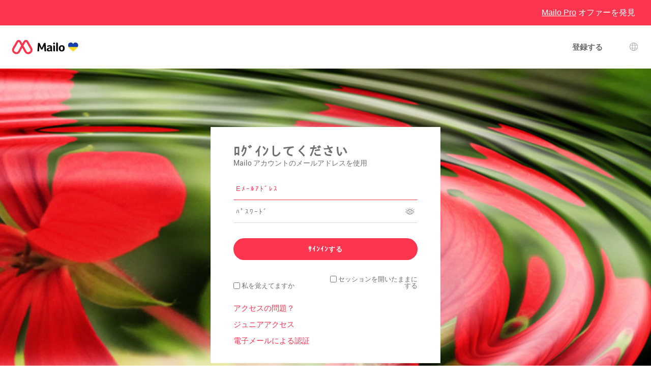

--- FILE ---
content_type: text/html; charset=UTF-8
request_url: https://www.mailo.com/?language=ja&page=id
body_size: 6054
content:
<!DOCTYPE html PUBLIC "-//W3C//DTD HTML 4.01 Transitional//EN" "http://www.w3.org/TR/html4/loose.dtd"><html lang="ja" dir="ltr" data-service="mailo" data-skin="default" data-theme="default" data-spacing="normal">
<head>
<meta http-equiv="Content-Type" content="text/html; charset=UTF-8">
<title>Mailo</title><meta property="og:type" content="website" /><meta property="og:title" content="Mailo" /><meta property="og:site_name" content="Mailo" /><meta property="og:locale" content="dyn" /><meta property="og:image" content="https://images.mailo.com/img-20251203/mailo/common/mailo/og_image_mailo.png" /><meta name="twitter:image" content="https://images.mailo.com/img-20251203/mailo/common/mailo/og_image_mailo.png" /><meta http-equiv="Content-Language" content="ja">
<meta name="ea_service" content="mailo">
<meta name="ea_skin" content="default">
<meta name="ea_page" content="auth/ident">
<meta name="viewport" content="width=device-width,height=device-height,initial-scale=1.0,minimum-scale=1.0,maximum-scale=1.0">
<meta name="robots" content="noindex, follow" /><link rel="icon" type="image/png" href="/favicon/favicon_32.png" sizes="32x32" />
<link rel="icon" type="image/png" href="/favicon/favicon_96.png" sizes="96x96" />
<link rel="icon" type="image/png" href="/favicon/favicon_144.png" sizes="144x144" />
<link rel="icon" type="image/png" href="/favicon/favicon_192.png" sizes="192x192" />
<link rel="apple-touch-icon-precomposed" type="image/png" href="/favicon/favicon_touch.png" />
<meta name="msapplication-TileImage" content="/favicon/favicon_msapp.png" />
<meta name="msapplication-TileColor" content="#ffffff">
<meta name="application-name" content="Mailo"><link rel="canonical" href="https://www.mailo.com" /><link rel="alternate" hreflang="en" href="https://www.mailo.com/en" /><link rel="alternate" hreflang="fr" href="https://www.mailo.com/fr" /><link rel="alternate" hreflang="ar" href="https://www.mailo.com/ar" /><link rel="alternate" hreflang="bg" href="https://www.mailo.com/bg" /><link rel="alternate" hreflang="br" href="https://www.mailo.com/br" /><link rel="alternate" hreflang="bs" href="https://www.mailo.com/bs" /><link rel="alternate" hreflang="ca" href="https://www.mailo.com/ca" /><link rel="alternate" hreflang="co" href="https://www.mailo.com/co" /><link rel="alternate" hreflang="cs" href="https://www.mailo.com/cs" /><link rel="alternate" hreflang="da" href="https://www.mailo.com/da" /><link rel="alternate" hreflang="de" href="https://www.mailo.com/de" /><link rel="alternate" hreflang="el" href="https://www.mailo.com/el" /><link rel="alternate" hreflang="eo" href="https://www.mailo.com/eo" /><link rel="alternate" hreflang="es" href="https://www.mailo.com/es" /><link rel="alternate" hreflang="et" href="https://www.mailo.com/et" /><link rel="alternate" hreflang="eu" href="https://www.mailo.com/eu" /><link rel="alternate" hreflang="fi" href="https://www.mailo.com/fi" /><link rel="alternate" hreflang="ga" href="https://www.mailo.com/ga" /><link rel="alternate" hreflang="he" href="https://www.mailo.com/he" /><link rel="alternate" hreflang="hr" href="https://www.mailo.com/hr" /><link rel="alternate" hreflang="hu" href="https://www.mailo.com/hu" /><link rel="alternate" hreflang="is" href="https://www.mailo.com/is" /><link rel="alternate" hreflang="it" href="https://www.mailo.com/it" /><link rel="alternate" hreflang="lb" href="https://www.mailo.com/lb" /><link rel="alternate" hreflang="lt" href="https://www.mailo.com/lt" /><link rel="alternate" hreflang="lv" href="https://www.mailo.com/lv" /><link rel="alternate" hreflang="mt" href="https://www.mailo.com/mt" /><link rel="alternate" hreflang="nl" href="https://www.mailo.com/nl" /><link rel="alternate" hreflang="no" href="https://www.mailo.com/no" /><link rel="alternate" hreflang="pl" href="https://www.mailo.com/pl" /><link rel="alternate" hreflang="pt" href="https://www.mailo.com/pt" /><link rel="alternate" hreflang="ro" href="https://www.mailo.com/ro" /><link rel="alternate" hreflang="ru" href="https://www.mailo.com/ru" /><link rel="alternate" hreflang="sk" href="https://www.mailo.com/sk" /><link rel="alternate" hreflang="sl" href="https://www.mailo.com/sl" /><link rel="alternate" hreflang="sr" href="https://www.mailo.com/sr" /><link rel="alternate" hreflang="sv" href="https://www.mailo.com/sv" /><link rel="alternate" hreflang="tr" href="https://www.mailo.com/tr" /><link rel="alternate" hreflang="uk" href="https://www.mailo.com/uk" /><link rel="alternate" hreflang="zh" href="https://www.mailo.com/zh" /><link rel="alternate" hreflang="x-default" href="https://www.mailo.com/en" /><link rel="stylesheet" type="text/css" href="https://images.mailo.com/img-20251203/mailo/common/bundle.min.css?v=r20251208"><link rel="stylesheet" type="text/css" href="/mailo/auth/style_appli.php?page_type=id_page&amp;language=ja&amp;sskin=default&amp;rand=1220284303" /><link rel="stylesheet" type="text/css" href="https://images.mailo.com/img-20251203/mailo/common/style_ident.css.php?page_type=id_page&amp;language=ja&amp;sskin=default&amp;rand=1220284303"><script src="https://images.mailo.com/img-20251203/mailo/common/bundle.min.js?v=r20251208" nomodule=""></script>
  
<script type="module" src="https://images.mailo.com/img-20251203/mailo/common/bundle-modern.min.js?v=r20251208"></script>
    <script src="/mailo/util/tools_js.php?sskin=default&amp;appli=user&amp;rand=1220284303" type="text/javascript" charset="UTF-8"></script><script src="/mailo/auth/auth_js.php?sskin=default&amp;appli=user&amp;rand=1220284303" type="text/javascript" charset="UTF-8"></script></head>
<body>
<div id="div_OUT_PAGE" class="cl_IDENT_PAGE">
<div id="div_IDENT_XTOP" style="min-height:50px;background-color:#FD354E;color:#FFF;height:50px;font-size:16px"><div class="cl_OUT_TOP" style="height:100%"><table style="width:100%;height:100%"><tr><td style="width:1%"></td><td style="text-align:center;width:1%"></td><td style="text-align:right;width:98%"><a href="https://pro.mailo.com/" class="cl_a_none"> <span style="text-decoration: underline">Mailo Pro</span> オファーを発見</a></tr></table></div></div><div id="div_IDENT_TOP"><header class="ea_generics__page_header ea_pages_out__page_header"><div class="ea_generics__page_header_content ea_pages_out__page_header_content"><div class="ea_generics__page_header_left ea_pages_out__page_header_left"><a href="https://www.mailo.com" title="Mailoのﾎｰﾑﾍﾟｰｼﾞ" class="ea_generics__anchor ea_generics__button-light ea_generics__listenable"><img alt="Mailo ロゴ" src="https://images.mailo.com/img-20251203/mailo/common/ident/logo_only_mailo.svg" class="ea_generics__img ea_utilities__is_hidden_sm"/><img alt="Mailo ロゴ" src="https://images.mailo.com/img-20251203/mailo/common/ident/logo_mailo_ident_35.svg" class="ea_generics__img ea_utilities__is_hidden_until_sm"/></a></div><div class="ea_generics__page_header_right ea_pages_out__page_header_right"><a href="/mailo/auth/signup.php" class="ea_generics__anchor ea_pages_out__header_element ea_generics__button-light ea_generics__listenable"><span class="ea_generics__actions_content_text ea_generics__button_text">登録する</span></a><a href="javascript:" title="言語選択" class="ea_generics__anchor ea_pages_out__header_element ea_generics__button ea_generics__button-icon ea_generics__button-icon_only ea_generics__button-ghost"><span class="ea_generics__actions_content_text ea_generics__button_text ea_utilities__is_sr_only">言語選択</span><svg class="ea_generics__icon ea_utilities__icon ea_generics__icon_language ea_generics__button_icon" viewBox="0 0 20 20" xmlns="http://www.w3.org/2000/svg" aria-hidden="true"><use class="ea_generics__icon_use" href="/mailo/icons/icons_2020.svg#icon_language"/></svg><template><div class="ea_utilities__modal ea_generics__modal ea_pages_out__modal_language"><div class="ea_generics__modal_backdrop" data-contract="modal.backdrop"><dialog class="ea_generics__modal_dialog" aria-labelledby="dialog_5" aria-modal="true" open=""><div class="ea_generics__modal_container"><header class="ea_generics__modal_header ea_generics__page_header-sm"><a href="javascript:" title="閉める" class="ea_generics__anchor ea_generics__button_close ea_generics__modal_close ea_generics__button ea_generics__button-icon ea_generics__button-icon_only ea_generics__button-ghost" data-contract="modal.close"><span class="ea_generics__actions_content_text ea_generics__button_text ea_utilities__is_sr_only">閉める</span><svg class="ea_generics__icon ea_utilities__icon ea_generics__icon_modal_close ea_generics__button_icon" viewBox="0 0 20 20" xmlns="http://www.w3.org/2000/svg" aria-hidden="true"><use class="ea_generics__icon_use" href="/mailo/icons/icons_2020.svg#icon_modal_close"/></svg></a><h2 class="ea_generics__modal_title" id="dialog_5">言語選択</h2></header><div class="ea_utilities__modal_main ea_generics__modal_main"><div class="ea_generics__modal_main_content"><ul class="ea_pages_out__lang_items ea_generics__list-normalized ea_utilities__list_style-none ea_generics__grid ea_generics__grid-2_xs ea_generics__grid-3_sm ea_generics__grid-4_md"><li class="ea_pages_out__lang_item"><a href="https://www.mailo.com/mailo/auth/index.php?page=id&amp;language=en" class="ea_generics__anchor ea_pages_out__lang_action ea_generics__button ea_generics__button-ghost ea_generics__listenable"><span class="ea_generics__actions_content_text ea_generics__button_text">English</span></a></li><li class="ea_pages_out__lang_item"><a href="https://www.mailo.com/mailo/auth/index.php?page=id&amp;language=fr" class="ea_generics__anchor ea_pages_out__lang_action ea_generics__button ea_generics__button-ghost ea_generics__listenable"><span class="ea_generics__actions_content_text ea_generics__button_text">Français</span></a></li><li class="ea_pages_out__lang_item"><a href="https://www.mailo.com/mailo/auth/index.php?page=id&amp;language=ar" class="ea_generics__anchor ea_pages_out__lang_action ea_generics__button ea_generics__button-ghost ea_generics__listenable"><span class="ea_generics__actions_content_text ea_generics__button_text">العربية</span></a></li><li class="ea_pages_out__lang_item"><a href="https://www.mailo.com/mailo/auth/index.php?page=id&amp;language=bg" class="ea_generics__anchor ea_pages_out__lang_action ea_generics__button ea_generics__button-ghost ea_generics__listenable"><span class="ea_generics__actions_content_text ea_generics__button_text">Български</span></a></li><li class="ea_pages_out__lang_item"><a href="https://www.mailo.com/mailo/auth/index.php?page=id&amp;language=br" class="ea_generics__anchor ea_pages_out__lang_action ea_generics__button ea_generics__button-ghost ea_generics__listenable"><span class="ea_generics__actions_content_text ea_generics__button_text">Brezhoneg</span></a></li><li class="ea_pages_out__lang_item"><a href="https://www.mailo.com/mailo/auth/index.php?page=id&amp;language=bs" class="ea_generics__anchor ea_pages_out__lang_action ea_generics__button ea_generics__button-ghost ea_generics__listenable"><span class="ea_generics__actions_content_text ea_generics__button_text">Bosanski</span></a></li><li class="ea_pages_out__lang_item"><a href="https://www.mailo.com/mailo/auth/index.php?page=id&amp;language=ca" class="ea_generics__anchor ea_pages_out__lang_action ea_generics__button ea_generics__button-ghost ea_generics__listenable"><span class="ea_generics__actions_content_text ea_generics__button_text">Català</span></a></li><li class="ea_pages_out__lang_item"><a href="https://www.mailo.com/mailo/auth/index.php?page=id&amp;language=co" class="ea_generics__anchor ea_pages_out__lang_action ea_generics__button ea_generics__button-ghost ea_generics__listenable"><span class="ea_generics__actions_content_text ea_generics__button_text">Corsu</span></a></li><li class="ea_pages_out__lang_item"><a href="https://www.mailo.com/mailo/auth/index.php?page=id&amp;language=cs" class="ea_generics__anchor ea_pages_out__lang_action ea_generics__button ea_generics__button-ghost ea_generics__listenable"><span class="ea_generics__actions_content_text ea_generics__button_text">Čeština</span></a></li><li class="ea_pages_out__lang_item"><a href="https://www.mailo.com/mailo/auth/index.php?page=id&amp;language=da" class="ea_generics__anchor ea_pages_out__lang_action ea_generics__button ea_generics__button-ghost ea_generics__listenable"><span class="ea_generics__actions_content_text ea_generics__button_text">Dansk</span></a></li><li class="ea_pages_out__lang_item"><a href="https://www.mailo.com/mailo/auth/index.php?page=id&amp;language=de" class="ea_generics__anchor ea_pages_out__lang_action ea_generics__button ea_generics__button-ghost ea_generics__listenable"><span class="ea_generics__actions_content_text ea_generics__button_text">Deutsch</span></a></li><li class="ea_pages_out__lang_item"><a href="https://www.mailo.com/mailo/auth/index.php?page=id&amp;language=el" class="ea_generics__anchor ea_pages_out__lang_action ea_generics__button ea_generics__button-ghost ea_generics__listenable"><span class="ea_generics__actions_content_text ea_generics__button_text">Ελληνικά</span></a></li><li class="ea_pages_out__lang_item"><a href="https://www.mailo.com/mailo/auth/index.php?page=id&amp;language=eo" class="ea_generics__anchor ea_pages_out__lang_action ea_generics__button ea_generics__button-ghost ea_generics__listenable"><span class="ea_generics__actions_content_text ea_generics__button_text">Esperanto</span></a></li><li class="ea_pages_out__lang_item"><a href="https://www.mailo.com/mailo/auth/index.php?page=id&amp;language=es" class="ea_generics__anchor ea_pages_out__lang_action ea_generics__button ea_generics__button-ghost ea_generics__listenable"><span class="ea_generics__actions_content_text ea_generics__button_text">Español</span></a></li><li class="ea_pages_out__lang_item"><a href="https://www.mailo.com/mailo/auth/index.php?page=id&amp;language=et" class="ea_generics__anchor ea_pages_out__lang_action ea_generics__button ea_generics__button-ghost ea_generics__listenable"><span class="ea_generics__actions_content_text ea_generics__button_text">Eesti</span></a></li><li class="ea_pages_out__lang_item"><a href="https://www.mailo.com/mailo/auth/index.php?page=id&amp;language=eu" class="ea_generics__anchor ea_pages_out__lang_action ea_generics__button ea_generics__button-ghost ea_generics__listenable"><span class="ea_generics__actions_content_text ea_generics__button_text">Euskara</span></a></li><li class="ea_pages_out__lang_item"><a href="https://www.mailo.com/mailo/auth/index.php?page=id&amp;language=fi" class="ea_generics__anchor ea_pages_out__lang_action ea_generics__button ea_generics__button-ghost ea_generics__listenable"><span class="ea_generics__actions_content_text ea_generics__button_text">Suomi</span></a></li><li class="ea_pages_out__lang_item"><a href="https://www.mailo.com/mailo/auth/index.php?page=id&amp;language=ga" class="ea_generics__anchor ea_pages_out__lang_action ea_generics__button ea_generics__button-ghost ea_generics__listenable"><span class="ea_generics__actions_content_text ea_generics__button_text">Gaeilge</span></a></li><li class="ea_pages_out__lang_item"><a href="https://www.mailo.com/mailo/auth/index.php?page=id&amp;language=he" class="ea_generics__anchor ea_pages_out__lang_action ea_generics__button ea_generics__button-ghost ea_generics__listenable"><span class="ea_generics__actions_content_text ea_generics__button_text">עברית</span></a></li><li class="ea_pages_out__lang_item"><a href="https://www.mailo.com/mailo/auth/index.php?page=id&amp;language=hr" class="ea_generics__anchor ea_pages_out__lang_action ea_generics__button ea_generics__button-ghost ea_generics__listenable"><span class="ea_generics__actions_content_text ea_generics__button_text">Hrvatski</span></a></li><li class="ea_pages_out__lang_item"><a href="https://www.mailo.com/mailo/auth/index.php?page=id&amp;language=hu" class="ea_generics__anchor ea_pages_out__lang_action ea_generics__button ea_generics__button-ghost ea_generics__listenable"><span class="ea_generics__actions_content_text ea_generics__button_text">Magyar</span></a></li><li class="ea_pages_out__lang_item"><a href="https://www.mailo.com/mailo/auth/index.php?page=id&amp;language=is" class="ea_generics__anchor ea_pages_out__lang_action ea_generics__button ea_generics__button-ghost ea_generics__listenable"><span class="ea_generics__actions_content_text ea_generics__button_text">Íslenska</span></a></li><li class="ea_pages_out__lang_item"><a href="https://www.mailo.com/mailo/auth/index.php?page=id&amp;language=it" class="ea_generics__anchor ea_pages_out__lang_action ea_generics__button ea_generics__button-ghost ea_generics__listenable"><span class="ea_generics__actions_content_text ea_generics__button_text">Italiano</span></a></li><li class="ea_pages_out__lang_item"><a href="https://www.mailo.com/mailo/auth/index.php?page=id&amp;language=ja" class="ea_generics__anchor ea_pages_out__lang_action ea_pages_out__lang_action-selected ea_generics__button ea_generics__button-ghost ea_generics__listenable"><span class="ea_generics__actions_content_text ea_generics__button_text">日本語</span></a></li><li class="ea_pages_out__lang_item"><a href="https://www.mailo.com/mailo/auth/index.php?page=id&amp;language=lb" class="ea_generics__anchor ea_pages_out__lang_action ea_generics__button ea_generics__button-ghost ea_generics__listenable"><span class="ea_generics__actions_content_text ea_generics__button_text">Lëtzebuergesch</span></a></li><li class="ea_pages_out__lang_item"><a href="https://www.mailo.com/mailo/auth/index.php?page=id&amp;language=lt" class="ea_generics__anchor ea_pages_out__lang_action ea_generics__button ea_generics__button-ghost ea_generics__listenable"><span class="ea_generics__actions_content_text ea_generics__button_text">Lietuvių</span></a></li><li class="ea_pages_out__lang_item"><a href="https://www.mailo.com/mailo/auth/index.php?page=id&amp;language=lv" class="ea_generics__anchor ea_pages_out__lang_action ea_generics__button ea_generics__button-ghost ea_generics__listenable"><span class="ea_generics__actions_content_text ea_generics__button_text">Latviešu</span></a></li><li class="ea_pages_out__lang_item"><a href="https://www.mailo.com/mailo/auth/index.php?page=id&amp;language=mt" class="ea_generics__anchor ea_pages_out__lang_action ea_generics__button ea_generics__button-ghost ea_generics__listenable"><span class="ea_generics__actions_content_text ea_generics__button_text">Malti</span></a></li><li class="ea_pages_out__lang_item"><a href="https://www.mailo.com/mailo/auth/index.php?page=id&amp;language=nl" class="ea_generics__anchor ea_pages_out__lang_action ea_generics__button ea_generics__button-ghost ea_generics__listenable"><span class="ea_generics__actions_content_text ea_generics__button_text">Nederlands</span></a></li><li class="ea_pages_out__lang_item"><a href="https://www.mailo.com/mailo/auth/index.php?page=id&amp;language=no" class="ea_generics__anchor ea_pages_out__lang_action ea_generics__button ea_generics__button-ghost ea_generics__listenable"><span class="ea_generics__actions_content_text ea_generics__button_text">Norsk</span></a></li><li class="ea_pages_out__lang_item"><a href="https://www.mailo.com/mailo/auth/index.php?page=id&amp;language=pl" class="ea_generics__anchor ea_pages_out__lang_action ea_generics__button ea_generics__button-ghost ea_generics__listenable"><span class="ea_generics__actions_content_text ea_generics__button_text">Polski</span></a></li><li class="ea_pages_out__lang_item"><a href="https://www.mailo.com/mailo/auth/index.php?page=id&amp;language=pt" class="ea_generics__anchor ea_pages_out__lang_action ea_generics__button ea_generics__button-ghost ea_generics__listenable"><span class="ea_generics__actions_content_text ea_generics__button_text">Português</span></a></li><li class="ea_pages_out__lang_item"><a href="https://www.mailo.com/mailo/auth/index.php?page=id&amp;language=ro" class="ea_generics__anchor ea_pages_out__lang_action ea_generics__button ea_generics__button-ghost ea_generics__listenable"><span class="ea_generics__actions_content_text ea_generics__button_text">Română</span></a></li><li class="ea_pages_out__lang_item"><a href="https://www.mailo.com/mailo/auth/index.php?page=id&amp;language=ru" class="ea_generics__anchor ea_pages_out__lang_action ea_generics__button ea_generics__button-ghost ea_generics__listenable"><span class="ea_generics__actions_content_text ea_generics__button_text">Русский</span></a></li><li class="ea_pages_out__lang_item"><a href="https://www.mailo.com/mailo/auth/index.php?page=id&amp;language=sk" class="ea_generics__anchor ea_pages_out__lang_action ea_generics__button ea_generics__button-ghost ea_generics__listenable"><span class="ea_generics__actions_content_text ea_generics__button_text">Slovenčina</span></a></li><li class="ea_pages_out__lang_item"><a href="https://www.mailo.com/mailo/auth/index.php?page=id&amp;language=sl" class="ea_generics__anchor ea_pages_out__lang_action ea_generics__button ea_generics__button-ghost ea_generics__listenable"><span class="ea_generics__actions_content_text ea_generics__button_text">Slovenščina</span></a></li><li class="ea_pages_out__lang_item"><a href="https://www.mailo.com/mailo/auth/index.php?page=id&amp;language=sr" class="ea_generics__anchor ea_pages_out__lang_action ea_generics__button ea_generics__button-ghost ea_generics__listenable"><span class="ea_generics__actions_content_text ea_generics__button_text">Српски</span></a></li><li class="ea_pages_out__lang_item"><a href="https://www.mailo.com/mailo/auth/index.php?page=id&amp;language=sv" class="ea_generics__anchor ea_pages_out__lang_action ea_generics__button ea_generics__button-ghost ea_generics__listenable"><span class="ea_generics__actions_content_text ea_generics__button_text">Svenska</span></a></li><li class="ea_pages_out__lang_item"><a href="https://www.mailo.com/mailo/auth/index.php?page=id&amp;language=tr" class="ea_generics__anchor ea_pages_out__lang_action ea_generics__button ea_generics__button-ghost ea_generics__listenable"><span class="ea_generics__actions_content_text ea_generics__button_text">Türkçe</span></a></li><li class="ea_pages_out__lang_item"><a href="https://www.mailo.com/mailo/auth/index.php?page=id&amp;language=uk" class="ea_generics__anchor ea_pages_out__lang_action ea_generics__button ea_generics__button-ghost ea_generics__listenable"><span class="ea_generics__actions_content_text ea_generics__button_text">Українська</span></a></li><li class="ea_pages_out__lang_item"><a href="https://www.mailo.com/mailo/auth/index.php?page=id&amp;language=zh" class="ea_generics__anchor ea_pages_out__lang_action ea_generics__button ea_generics__button-ghost ea_generics__listenable"><span class="ea_generics__actions_content_text ea_generics__button_text">中文</span></a></li></ul></div></div></div></dialog></div></div></template></a></div></div></header></div><div id="div_IDENT_FRAME"><div class="cl_IDENT_FRAME"><div id="div_IDENT_PHOTO" class="cl_domain"><div class="cl_ident_zone"><div class="cl_ident_zone_0"><div id="div_OUT_LOGO"></div><div id="div_MESSAGE"><ol id="id_msg_ul" class="ea_generics__list ea_generics__list-normalized ea_utilities__list_style-none" data-message-duration="5000"><li id="id_msg_new"><output role="status"></output><p class="ea_generics__buttons"><button type="button" title="閉める" class="ea_generics__snackbar_button ea_generics__button ea_generics__button-icon_only ea_generics__button-icon ea_generics__button-ghost ea_generics__button-small" data-contract="control.message.close"><span class="ea_generics__actions_content_text ea_generics__button_text ea_utilities__is_sr_only">閉める</span><svg class="ea_generics__icon ea_utilities__icon ea_generics__icon_cancel ea_generics__button_icon" viewBox="0 0 20 20" xmlns="http://www.w3.org/2000/svg" aria-hidden="true"><use class="ea_generics__icon_use" href="/mailo/icons/icons_2020.svg#icon_cancel"/></svg></button></p></li></ol></div></div><div class="cl_ident_zone_1"><div class="cl_ident_title">ﾛｸﾞｲﾝしてください</div><div class="cl_ident_subtitle">Mailo アカウントのメールアドレスを使用</div><form method="post" action="/mailo/auth/ident.php" target="_top"><input type="hidden" name="ssl" value="1" /><input type="hidden" name="language" value="ja" /><input type="hidden" name="skin" value="default" /><input type="hidden" id="id_ea_screen" name="ea_screen" value="" /></script><input type="email" name="login" id="id_login" value="" class="cl_input cl_ident_address" required="true" placeholder="Eﾒｰﾙｱﾄﾞﾚｽ" /><div class="cl_ident_pwd"><span class="cl_input_pwd"><input type="password" class="cl_input" name="pwd" id="id_pwd" onKeyPress="ea_caplock(event,'id_caplock')" required="true" placeholder="ﾊﾟｽﾜｰﾄﾞ" autocomplete="off" /><span id="pwd_view_on_id_pwd" onClick="ea_pwd_view('id_pwd')" title="ﾊﾟｽﾜｰﾄﾞを表示する" class="cl_input_pwd_on" style="display:inline-block">&nbsp;</span><span id="pwd_view_off_id_pwd" onClick="ea_pwd_view('id_pwd')" title="ﾊﾟｽﾜｰﾄﾞを未表示にする" class="cl_input_pwd_off" style="display:none">&nbsp;</span></span></div><div style="display:none" id="id_caplock" class="cl_very_very_important">要注意： CapsLockキーが有効になっている</div><input type="submit" class="cl_ident_button" value="ｻｲﾝｲﾝする" onClick="var obj=ea_getid('id_login'); if (obj) {if (!ea_format('email',obj.value)){ alert('警告：サインインするには、完全な電子メールアドレスを入力する必要があります。');return false;}}" title="ｻｲﾝｲﾝする" /><label for="id_check_ident_cookie" class="cl_ident_ident_cookie cl_checkbox"><input id="id_check_ident_cookie" type="checkbox" name="ident_cookie" value="1" onClick="if (!this.checked) {obj=ea_getid('id_check_auth_cookie');if (obj) obj.checked=false;}" />&nbsp;<span>私を覚えてますか</span></label><label for="id_check_auth_cookie" class="cl_ident_auth_cookie cl_checkbox"><input id="id_check_auth_cookie" type="checkbox" name="auth_cookie" value="1" onClick="if (this.checked) {obj=ea_getid('id_check_ident_cookie');if (obj) obj.checked=true;obj=ea_getid('id_check_ident_nocookie');if (obj) obj.checked=false;}" /> <span>セッションを開いたままにする</span></label></form><div class="cl_ident_zone_2"><a href="/mailo/auth/access_problem.php" class="cl_a_none" onClick="return ea_link_confirm()"><span class="cl_ident_pwd_forget cl_link" title="アクセスの問題？">アクセスの問題？</span></a><a class="cl_a_none" href="https://junior.mailo.com/junior" title=" をクリックして、 ウェブメールを入力してください"><span class="cl_ident_junior_access cl_link">ジュニアアクセス</span></a><a href="https://extern.mailo.com" class="cl_a_none" onClick="return ea_link_confirm()"><span class="cl_ident_junior_access cl_link" title="電子メールによる認証">電子メールによる認証</span></a><div class="cl_auth_skin_min"><a class="cl_a_none" href="https://www.mailo.com?page=id&amp;skin=smartphone" title="ｽﾏｰﾄﾌｫﾝｲﾝﾀｰﾌｪｰｽを使用する">スマートフォンインターフェース</a></div></div></div></div></div></div><div class="cl_PRES_2"><div class="cl_PRES_"><span class="cl_PRES_col_1"><div class="cl_PRES_2a_title" style="padding-bottom: 18px; font-size: 20px">Mailo、あなたを尊重するメールサービス</div><div class="cl_PRES_2a_text">Mailo は、プライバシーと個人データを保護する革新的なサービスの全範囲です: 市場で最も完全な Web メール、議題、写真やドキュメントのストレージ スペース、家族や専門家のための整理ツール。</div></span><span class="cl_PRES_col_2"><span class="cl_PRES_2b"><a href="https://www.mailo.com/?page=presentation&language=ja"><span class="cl_PRES_2b_star"><span class="cl_PRES_2b_title">Mailo</span>を発見する</span></a><span></span></div></div></div><div id="div_IDENT_BOTTOM"><footer class="ea_pages_out__footer"><div class="ea_generics__grid ea_generics__grid ea_generics__grid-2_sm ea_generics__grid-4_md ea_pages_out__footer_content"><div><h3 class="ea_utilities__is_sr_only">詳しくは</h3><ul class="ea_utilities__list_style-none"><li><a href="https://www.mailo.com/mailo/dyn/mailo.php?language=ja" title="Mailoｲﾝﾌｫﾒｰｼｮﾝ" target="_blank" class="ea_generics__anchor ea_pages_out__footer_anchor ea_generics__button-light">Mailoｲﾝﾌｫﾒｰｼｮﾝ</a></li><li><a href="https://blog.mailo.com" title="Mailoのﾌﾞﾛｸﾞ" target="_blank" class="ea_generics__anchor ea_pages_out__footer_anchor ea_generics__button-light">Mailoのﾌﾞﾛｸﾞ</a></li><li><a href="https://faq.mailo.com" title="よくある質問" target="_blank" class="ea_generics__anchor ea_pages_out__footer_anchor ea_generics__button-light">よくある質問</a></li><li><h3 class="ea_utilities__is_sr_only">ソーシャルネットワーク</h3><ul class="ea_utilities__list_style-none"><li class="ea_pages_out__social"><a href="https://www.facebook.com/hellomailo" title="Facebook" target="_blank" class="ea_generics__anchor ea_pages_out__footer_anchor"><span class="ea_generics__actions_content_text ea_generics__button_text ea_utilities__is_sr_only">Facebook</span><svg class="ea_generics__icon ea_utilities__icon ea_generics__icon_social_facebook ea_generics__button_icon" viewBox="0 0 20 20" xmlns="http://www.w3.org/2000/svg" aria-hidden="true"><use class="ea_generics__icon_use" href="/mailo/icons/icons_2020.svg#icon_social_facebook"/></svg></a></li><li class="ea_pages_out__social"><a href="https://mastodon.social/@hellomailo" title="Mastodon" target="_blank" class="ea_generics__anchor ea_pages_out__footer_anchor"><span class="ea_generics__actions_content_text ea_generics__button_text ea_utilities__is_sr_only">Mastodon</span><svg class="ea_generics__icon ea_utilities__icon ea_generics__icon_social_mastodon ea_generics__button_icon" viewBox="0 0 20 20" xmlns="http://www.w3.org/2000/svg" aria-hidden="true"><use class="ea_generics__icon_use" href="/mailo/icons/icons_2020.svg#icon_social_mastodon"/></svg></a></li><li class="ea_pages_out__social"><a href="https://bsky.app/profile/hellomailo.bsky.social" title="Bluesky" target="_blank" class="ea_generics__anchor ea_pages_out__footer_anchor"><span class="ea_generics__actions_content_text ea_generics__button_text ea_utilities__is_sr_only">Bluesky</span><svg class="ea_generics__icon ea_utilities__icon ea_generics__icon_social_bluesky ea_generics__button_icon" viewBox="0 0 20 20" xmlns="http://www.w3.org/2000/svg" aria-hidden="true"><use class="ea_generics__icon_use" href="/mailo/icons/icons_2020.svg#icon_social_bluesky"/></svg></a></li><li class="ea_pages_out__social"><a href="https://www.linkedin.com/company/mailofr" title="LinkedIn" target="_blank" class="ea_generics__anchor ea_pages_out__footer_anchor"><span class="ea_generics__actions_content_text ea_generics__button_text ea_utilities__is_sr_only">LinkedIn</span><svg class="ea_generics__icon ea_utilities__icon ea_generics__icon_social_linkedin ea_generics__button_icon" viewBox="0 0 20 20" xmlns="http://www.w3.org/2000/svg" aria-hidden="true"><use class="ea_generics__icon_use" href="/mailo/icons/icons_2020.svg#icon_social_linkedin"/></svg></a></li><li class="ea_pages_out__social"><a href="https://www.instagram.com/hellomailo" title="Instagram" target="_blank" class="ea_generics__anchor ea_pages_out__footer_anchor"><span class="ea_generics__actions_content_text ea_generics__button_text ea_utilities__is_sr_only">Instagram</span><svg class="ea_generics__icon ea_utilities__icon ea_generics__icon_social_instagram ea_generics__button_icon" viewBox="0 0 20 20" xmlns="http://www.w3.org/2000/svg" aria-hidden="true"><use class="ea_generics__icon_use" href="/mailo/icons/icons_2020.svg#icon_social_instagram"/></svg></a></li><li class="ea_pages_out__social"><a href="https://www.threads.net/@hellomailo" title="Threads" target="_blank" class="ea_generics__anchor ea_pages_out__footer_anchor"><span class="ea_generics__actions_content_text ea_generics__button_text ea_utilities__is_sr_only">Threads</span><svg class="ea_generics__icon ea_utilities__icon ea_generics__icon_social_threads ea_generics__button_icon" viewBox="0 0 20 20" xmlns="http://www.w3.org/2000/svg" aria-hidden="true"><use class="ea_generics__icon_use" href="/mailo/icons/icons_2020.svg#icon_social_threads"/></svg></a></li></ul></li></ul></div><div><h3 class="ea_utilities__is_sr_only">役立つリンク</h3><ul class="ea_utilities__list_style-none"><li><a href="https://www.mailo.com/mailo/dyn/privacy-mailo-charter.php?language=ja" title="Mailo憲章" target="_blank" class="ea_generics__anchor ea_pages_out__footer_anchor ea_generics__button-light">Mailo憲章</a></li><li><a href="https://www.mailo.com/mailo/dyn/terms-of-use.php?language=ja" title="使用状況" target="_blank" class="ea_generics__anchor ea_pages_out__footer_anchor ea_generics__button-light">使用状況</a></li><li><a href="https://www.mailo.com/mailo/dyn/privacy-rules.php?language=ja" title="プライバシールール" target="_blank" class="ea_generics__anchor ea_pages_out__footer_anchor ea_generics__button-light">プライバシールール</a></li><li><a href="https://www.mailo.com/mailo/dyn/legal-mentions.php?language=ja" title="法的記載事項" target="_blank" class="ea_generics__anchor ea_pages_out__footer_anchor ea_generics__button-light">法的記載事項</a></li></ul></div><div><h3 class="ea_utilities__is_sr_only">Mailoを発見する</h3><ul class="ea_utilities__list_style-none"><li><a href="https://junior.mailo.com/" title="Mailo Junior" target="_blank" class="ea_generics__anchor ea_pages_out__footer_anchor ea_generics__button-light">Mailo Junior</a></li><li><a href="https://edu.mailo.com" title="Mailo Edu" target="_blank" class="ea_generics__anchor ea_pages_out__footer_anchor ea_generics__button-light">Mailo Edu</a></li><li><a href="https://pro.mailo.com" title="Mailo Pro" target="_blank" class="ea_generics__anchor ea_pages_out__footer_anchor ea_generics__button-light">Mailo Pro</a></li><li><a href="https://www.mailosecurecloud.com" title="Mailo Secure Cloud" target="_blank" class="ea_generics__anchor ea_pages_out__footer_anchor ea_generics__button-light">Mailo Secure Cloud</a></li></ul></div><div><h3 class="ea_utilities__is_sr_only">Mailoに関する更なる情報</h3><ul class="ea_utilities__list_style-none"><li><a href="https://www.mailo.com/mailo/dyn/who-are-we.php?language=ja" title="私達は誰?" target="_blank" class="ea_generics__anchor ea_pages_out__footer_anchor ea_generics__button-light">私達は誰?</a></li><li><a href="https://www.mailo.com/mailo/dyn/contact-us.php?language=ja" title="連絡する" target="_blank" class="ea_generics__anchor ea_pages_out__footer_anchor ea_generics__button-light">連絡する</a></li><li><a href="https://www.mailo.com/mailo/dyn/resellers.php?language=ja" title="再販業者になる" target="_blank" class="ea_generics__anchor ea_pages_out__footer_anchor ea_generics__button-light">再販業者になる</a></li><li><a href="https://presse.mailo.com/" title="ﾌﾟﾚｽｴﾘｱ" target="_blank" class="ea_generics__anchor ea_pages_out__footer_anchor ea_generics__button-light">ﾌﾟﾚｽｴﾘｱ</a></li></ul></div></div></footer></div><div id="div_contextmenu" class="cl_contextmenu"></div><script>
ea_id_setval("id_ea_screen",document.documentElement.clientWidth+"x"+document.documentElement.clientHeight);!function(){"use strict";var e,t,n;e=[],t=Object.create(null),n=function(){for(;e.length;)e.shift()(t)},window.thenable||Object.defineProperty(window,"thenable",{value:Object.freeze({resolve:function(e){Object.isFrozen(t)||(Object.freeze(Object.assign(t,e)),n())},then:function(c){e.push(c),Object.isFrozen(t)&&n()}})})}();

ea_timeout_lastclick();

window.addEventListener("resize",ea_handler_mutex(function() {
	ea_screen_adjust();
}, {passive:true}));
window.addEventListener("scroll",ea_handler_mutex(function() {
	if (ea_cur_context_menu)
		ea_context_menu_close();

}), {passive:true});
window.onbeforeunload=function _ea_auth_beforeunload() {
	var msg=ea_link_msg_get();
	if (msg) {
		return msg;
	}
};





ea_ads_maintenance=0;


ea_json_exec({"ea_msg":null});

ea_focus("id_login");
</script></div><aside class="ea_utilities__aside_lightboxes"></aside>
<aside class="ea_utilities__aside_alerts"><template><div class="ea_utilities__modal ea_generics__modal"><div class="ea_generics__modal_backdrop" data-contract="modal.backdrop"><dialog class="ea_generics__modal_dialog" aria-labelledby="alert-content" aria-modal="true" role="alertdialog" open=""><div class="ea_generics__modal_container"><div class="ea_utilities__modal_main ea_generics__modal_main"><div class="ea_generics__modal_main_content"><p id="alert-content"></p></div></div><div class="ea_utilities__modal_footer ea_generics__modal_footer"><p class="ea_generics__buttons"><button type="button" class="ea_generics__button ea_generics__button-icon ea_generics__button-outline"><span class="ea_generics__actions_content_text ea_generics__button_text">OK</span><svg class="ea_generics__icon ea_utilities__icon ea_generics__icon_validate ea_generics__button_icon" viewBox="0 0 20 20" xmlns="http://www.w3.org/2000/svg" aria-hidden="true"><use class="ea_generics__icon_use" href="/mailo/icons/icons_2020.svg#icon_validate"/></svg></button></p></div></div></dialog></div></div></template></aside>
<aside class="ea_utilities__aside_confirms"><template><div class="ea_utilities__modal ea_generics__modal"><div class="ea_generics__modal_backdrop" data-contract="modal.backdrop"><dialog class="ea_generics__modal_dialog" aria-labelledby="confirm-title" aria-modal="true" role="alertdialog" open=""><div class="ea_generics__modal_container"><div class="ea_utilities__modal_header ea_generics__modal_header"><h2 class="ea_generics__modal_title" id="confirm-title"></h2></div><div class="ea_utilities__modal_main ea_generics__modal_main"><div class="ea_generics__modal_main_content"><p></p></div></div><div class="ea_utilities__modal_footer ea_generics__modal_footer"><p class="ea_generics__buttons"><button type="button" value="0" class="ea_generics__button ea_generics__button-icon ea_generics__button-outline"><span class="ea_generics__actions_content_text ea_generics__button_text">取り消し</span><svg class="ea_generics__icon ea_utilities__icon ea_generics__icon_cancel ea_generics__button_icon" viewBox="0 0 20 20" xmlns="http://www.w3.org/2000/svg" aria-hidden="true"><use class="ea_generics__icon_use" href="/mailo/icons/icons_2020.svg#icon_cancel"/></svg></button><button type="button" value="1" class="ea_generics__button ea_generics__button-icon ea_generics__button-primary"><span class="ea_generics__actions_content_text ea_generics__button_text">確認する</span><svg class="ea_generics__icon ea_utilities__icon ea_generics__icon_validate ea_generics__button_icon" viewBox="0 0 20 20" xmlns="http://www.w3.org/2000/svg" aria-hidden="true"><use class="ea_generics__icon_use" href="/mailo/icons/icons_2020.svg#icon_validate"/></svg></button></p></div></div></dialog></div></div></template></aside></body></html>

--- FILE ---
content_type: text/css; charset=UTF-8
request_url: https://www.mailo.com/mailo/auth/style_appli.php?page_type=id_page&language=ja&sskin=default&rand=1220284303
body_size: 33318
content:
body {
	font-family:Arial;
	font-size:13px;
	color:#6A6A6A;
	background-color:#FFFFFF;
}

* {
    box-sizing: border-box;
}

a:link, a:visited {
    font-style: inherit;
    text-decoration: inherit;
    color: unset;
}

a:hover {
	color:#525252;
}

div {
    border: 0 none;
}

table {
    border: none;
    border-collapse: collapse;
    empty-cells: show;
}

table th {
    white-space: nowrap;
}

table td, table th {
    padding: 0;
    border: none;
    text-align: left;
}

    label, table th {
    	font-weight:inherit;
    }
    table.cl_list td label, table.cl_lst td label {
        font-weight: inherit;
    }

input, button {
   outline: none;
	font-family:Arial;
	font-size:13px;
	color:#6A6A6A;
	background-color:#FFF;
}

button {
    border: 0;
}

input[type="image"] {
    background-color: transparent;
}

select {
    margin: 1px;
    outline: none;
	font-family:Arial;
	font-size:13px;
	color:#383838;
}

textarea {
    resize: none;
    outline: none;
	font-family:Arial;
	font-size:13px;
	color:#6A6A6A;
	background-color:#FFF;
}

ul, ol {
    padding: 0;
	margin: 0;
}

p {
	margin:10px 0px;
}

.cl_rcol {
    vertical-align: top;
    white-space: normal;
}

@media not print {
	.cl_rcol {
		display: inline-block;
	}
}

    input[type="submit"]::-moz-focus-inner,
    input[type="button"]::-moz-focus-inner,
    button::-moz-focus-inner {
        border: transparent;
        outline: none;
    }

#div_FRAME {
	border: 0 none;
	padding: 0px;
	margin: 0px;
}

#div_IFRAME {
	padding: 5px 5px 5px 5px;
	clear: both;
}

#div_IN_PAGE #div_IN_FRAME {
	margin: 0 80px;
}

#div_INFOS {
	float: left;
	vertical-align: middle;
	padding: 0 10px;
	border-style: solid;
	background-color: #FFFFFF;
	border-color: #DEDEDE;
	font-size: 9px;
}

#div_INFOS strong {
	color: red;
}

#div_INFOS ul {
	text-align: left;
}

#div_INFOS li {
	list-style-type: none;
	line-height: 20px; 
}

#div_LANGUAGE {
	display: inline-block;
	padding: 0 10px;
}

#div_LANGUAGE ul, #div_LANGUAGE li {
	display: inline-block;
	list-style-type: none;
}

#div_LANGUAGE img {
	cursor: pointer;
}

#div_LOGO {
	display: block;
	background-repeat:no-repeat;
	background-position:center left;
}

#div_LOGO, #div_LOGO_img {
	height:30px;
	margin:0px 15px;
	border: 0 none;
}

#div_MAIN, #div_OUT_PAGE, #div_PAGE, #div_DASH_PAGE {
	margin: 0;
	padding: 0;
	border: 0 none;
}
#div_MAIN {
}

#div_DASH_PAGE {
	width: 100%;
}

#div_MESSAGE {
	display: none;
	visibility: hidden;
}

#div_MESSAGE ul {
	list-style-type: none;
	text-align: left;
	border-style: solid;
	margin:10px 5px 0px 10px;
	padding:5px 10px;
	font-size:12px;
	font-weight:bold;
	font-style:italic;
	color:#FD354E;
	background-color:#FFF;
	border-radius:5px;
	border-color:#888;
	border-width: 1px;
}

#div_MESSAGE {
	position: fixed;
	top:50px;
	left: 0;
	width: 100%;
	height: 0;
	text-align: center;
	z-index: 10000;
}
#div_MESSAGE ul {
	display: inline-block;
	visibility: visible;
	cursor: default;
}


#div_OUT_TOP {
	text-align:center;
}
@media only screen and (min-width: 600px) {
#div_OUT_FRAME {
	min-height: 800px;
	padding: 75px;
}
}
#div_OUT_FRAME #div_IN {
	padding: 30px;
}

#div_PRINT_HEAD {
	height: 20px;
}

#div_PUBLIC {
	padding: 20px 20px 20px 20px;
	display: inline;
	float: right;
	border: 1px solid black;
}

#div_SEARCH {
	font-size: 14px;
	font-weight: bold;
	padding-right: 2px;
	padding-left: 2px;
	cursor: pointer;
}

#div_TOP {
	border: 0 none;
	border-bottom: 1px solid #DEDEDE;
	height: 50px;
	background-color: #FFFFFF;
	background-image: none;
}
#div_TOP table {
	height: 50px;
}

#div_RIGHT_MENU {
	height: 34px;
	line-height: 34px;
}
#div_RIGHT_MENU span {
	padding-top:7px;
	vertical-align: middle;
	display: inline-block;
}
#div_RIGHT_MENU span span {
	padding-top: 0px;
}
#div_RIGHT_IN {
	padding-top:10px;
	overflow: hidden;
}
#div_RIGHT_IN:hover {
	overflow-y: auto;
}

#div_REFRESH {
	display: none;
	visibility: hidden;
}
#div_HEAD {
	position: absolute;
	right: 0;
}

@media (max-width: 599) {
    #div_TOP,
    #div_INUP {
        position: fixed;
        width: 100%;
        top: 0;
        z-index: 51;
    }
    #div_INUP {
        z-index: 50;
    }
}

/** Ajout css sur la gestion de la taille des pages externes et aides pour être iso avec le visuel bundle **/
#div_OUT_PAGE {
	display: flex;
	flex-direction: column;
	height: 100%;
	justify-content: space-between;
	min-height: 100vh;
}

#div_OUT_PAGE #div_IDENT_FRAME {
	display: flex;
	/*align-items: center;*/
	flex-grow: 1;
	/*justify-content: center;*/
	/*padding: 5% 18px;*/
	flex-direction: column;
}
#div_RIGHT_IN {
	min-height: 477px;
}.flagged, table.cl_lst tr.flagged, table.cl_list tr.flagged {
	font-weight: bold;
}
.cl_sep_h {
	margin-top: 9px;
	height: 1px;
}
.cl_sep_half_h {
	margin-top: 4px;
	height: 1px;
}
.cl_sep_quart_h {
	margin-top: 1.5px;
	height: 1px;
}
.cl_sep_v {
	width:10px;
	min-width:10px;
}
.cl_sep_half_v {
	width:5px;
	min-width:5px;
}
.cl_sep_quart_v {
	width:2px;
	min-width:2px;
}
div.cl_sep_h, div.cl_sep_half_h, span.cl_sep_h, span.cl_sep_half_h,  span.cl_sep_quart_h, .cl_box_inter {
	display: block;
}
div.cl_sep_v, div.cl_sep_half_v, div.cl_sep_quart_v, span.cl_sep_v, span.cl_sep_half_v, span.cl_sep_quart_v {
	display: inline-block;
}
.cl_a_none, .cl_a_none:link, .cl_a_none:visited, .cl_list a, .cl_list a:link, .cl_list a:hover, .cl_list a:visited {
	font-style: inherit;
	text-decoration: inherit;
	color: inherit;
	cursor: pointer;
}
.cl_a_none:active, .cl_a_none:focus {
	outline: none;
}
.cl_list_action {
	overflow: hidden;
	margin:0px 18px;
	min-height:38px;
}
.cl_list_action th, .cl_data_action th {
	white-space: nowrap; 
	border: none;
	width: 1%; 
}
.cl_list_action td, .cl_data_action td {
	border: none;
	text-align: right;
}
.cl_preview_empty {
	text-align: center;
	vertical-align: top;
	padding:4px 4px;
	color:#AAAAAA;
}
.cl_preview_empty_txt {
	font-size: 11px;
	padding: 0 50px;
}
.cl_preview_click {
	position: absolute;
	cursor: pointer;
	top:10px;
	right:10px;
}
.cl_list_empty, .cl_lst_empty { 
	font-size: 14px;
	font-weight: bold;
	padding: 50px 0;
	text-align: center;
	background-color:#FFFFFF;
	color:#383838;
}
#div_IN_LIST {
	border:0px;
	border-top:1px solid #DEDEDE;
}
.cl_list, .cl_lst { 
	width: 100%;
	empty-cells: show;
	border-spacing: 0;
	border-collapse: separate;
	border:0px;
	border-top:1px solid #DEDEDE;
}
#div_IN_LIST .cl_list, #div_IN_LIST .cl_lst, #div_IN_LIST .cl_list_empty, #div_IN_LIST .cl_lst_empty {
	border:	0;
}
table.cl_list tr, table.cl_lst tr {
	border: 0 none;
	height: 22px;
	min-height: 22px;
	color: #383838;
	background-color: #FFFFFF;
}
table.cl_list th, .cl_th, .cl_th_click {
	empty-cells: show;
	padding: 0;
	padding-left: 5px;
	padding-right: 1px;
	white-space: nowrap;
	text-align: left;
	border: 0 none;
	border-right: 0px solid transparent;
	border-bottom: 1px solid #DEDEDE;
	background-color: #F8F8F8;
	color: #6A6A6A;
	font-size: 13px;
	font-weight: bold;
	height: 35px;
	letter-spacing: 0.05em;
}
table.cl_lst th, .cl_lst_th {
	empty-cells: show;
	padding: 0;
	padding-left: 5px;
	padding-right: 1px;
	white-space: nowrap;
	text-align: left;
	border: 0 none;
	border-left: 0px solid transparent;
	border-bottom: 1px solid #DEDEDE;
	background-color: #F8F8F8;
	color: #6A6A6A;
	font-size: 13px;
	font-weight: bold;
	height: 35px;
	letter-spacing: 0.05em;
}
table.cl_lst th:first-of-type {
	border-left: 0 solid transparent;
}

table.cl_lst th:first-child, table.cl_list th:first-child {
	padding-left: 18px;
}
table.cl_lst th:last-child, table.cl_lst td:last-child, table.cl_list th:last-child, table.cl_list td:last-child {
	padding-right: 18px;
}
table.cl_lst td:first-child, table.cl_list td:first-child {
	padding-left: 18px;
}
table.cl_lst td:first-child > label, table.cl_list td:first-child > label {
	margin-left: 0px;
}

.cl_th_click {
	cursor: pointer;
}
.cl_th_click:hover {
	background-color: #F3F3F3;
  color: #525252;
}
table.cl_list td, table.cl_lst td, .cl_lst_td { 
	empty-cells: show;
	border: 0 none;
	border-bottom: 1px solid #DEDEDE;
	height: 35px;
	line-height: 2;
}
table.cl_list td, table.cl_lst td { 
	padding: 0 5px;
}
table.cl_list .cl_td_check, table.cl_lst .cl_td_check { 
	padding: 0;
	width: 33px;
}
table.cl_list .cl_td_check label, table.cl_lst .cl_td_check label { 
	display: block;
}
table.cl_lst .cl_td_check label.cl_checkbox_indent {
	padding-left: 10px;
	padding-right: 0;
}
.cl_lst_td_elts {
	display: block;
}
.cl_lst_td_elt {
	padding: 5px 5px;
	display: block;
}
td .cl_lst_td_elt, th .cl_lst_td_elt {				/* WA pas sûr */
	display: table-cell;
}
.cl_lst_th_min, .cl_lst_td_min {
	width: 1%;
	white-space: nowrap;
}
.cl_list .click, .cl_lst .click {
	cursor: pointer;
}
.cl_list .click:hover, .cl_lst .click:hover {
	background-color: #F3F3F3;
  color: #525252;
}
.cl_list .checked, .cl_lst .checked, .cl_selector_today {
	cursor: pointer;
	background-color: #FFE6E9;
	color: #525252;
}
.cl_list .checked:hover, .cl_lst .checked:hover {
  background-color: #F3F3F3;
  color: #525252;
}
.cl_date_selector_today {
	text-decoration: underline;
	font-weight: bold;
}
.cl_lst_invisible {
	display: none;
	visibility: hidden;
}
.cl_lst .cl_lst_sub {
	background-color:#F8F8F8;
	color:#383838;
}
.cl_lst_sub_nb {
	background-color: #F8F8F8;
	padding:1px 8px;
	margin:0px 5px;
	border: 1px solid #DEDEDE;
	border-radius: 5px;
	display: inline-block;
	line-height: 1.5;
}
.cl_list_th_color {
	background-color: #F8F8F8;
	color: #6A6A6A;
}
.cl_list_infos {
	margin:0px 0px;
	padding:0px 18px;
	min-height:38px;
	width: 100%;
	vertical-align: middle;
}
.cl_list_infos td {
	padding: 0;
	margin: 0;
}
.cl_list_info_left {
	padding-right: 60px;
	display: inline-block;
	vertical-align: middle;
	line-height: 20px;
}
.cl_list_info_right {
	padding-left: 40px;
	display: inline-block;
	vertical-align: middle;
}
.cl_list tr td table { 
	border: none;
}
.cl_list p {
	text-align: center;
}
.cl_padding {
	padding: 10px 10px;
}
.cl_table_data th, .cl_table_data td, .cl_table_data .clr_th, .cl_table_data .clr_td { 
	padding: 1px 0;
	padding-right: 2px;
}
.cl_table td, .cl_table th { 
	border:  1px solid #DEDEDE;
	padding: 1px 5px;
}
.div_menu {
	background-color: #DDDDDD;
	border: 1px solid #000000;
	display: none;
	z-index: 200;
}
.cl_smiley.td:hover {
	border: inset 1px #000;
}
.cl_radio_active {
	background-image: url("https://images.mailo.com/img-20251203/mailo/ja/include/default/icon_radio_on.png");
	background-repeat: no-repeat;
	padding-left: 15px;
	padding-top: 15px;
}
.cl_radio_inactive {
	background-image: url("https://images.mailo.com/img-20251203/mailo/ja/include/default/icon_radio_off.png");
	background-repeat: no-repeat;
	padding-left: 15px;
	padding-top: 15px;
}
span.cl_select_light {
	background-image: url("https://images.mailo.com/img-20251203/mailo/ja/include/default/icon_select_light.svg");
	background-repeat: no-repeat;
	background-position: center right;
	padding-right: 20px;
	white-space: nowrap; 
	display: inline-block;
	cursor: pointer;
}
select.cl_select, select.cl_select_left {
	-webkit-appearance: none;
	-moz-appearance: none;
}
span.cl_select, span.cl_select_label {
	background-position: center right;
	padding:5px 5px;
	padding-right: 25px;
}
select.cl_select {
	background-position: center right;
	padding:5px 5px;
	padding-right: 25px;
}
span.cl_select_left, select.cl_select_left {
	background-position: 5px center;
	padding:5px 5px;
	padding-left: 25px;
}
span.cl_select, span.cl_select_label, select.cl_select, span.cl_select_left, select.cl_select_left {
	background-image: url("https://images.mailo.com/img-20251203/mailo/ja/include/default/icon_select.svg");
	background-repeat: no-repeat;
	white-space: nowrap; 
	display: inline-block;
	border: 1px solid #CCC;
	border-radius: 2px;
}
.cl_select, .cl_select_label, .cl_select_left {
	background-color: #FFF;
	color: #545454;
	cursor: pointer;
	max-width: 100%;

}
.cl_select, .cl_select_light {
	font-weight: normal;
}
span.cl_select:hover, span.cl_select_label:hover, span.cl_select_left:hover {
	background-color: #F3F3F3;
	color: #525252;
}
span.cl_select_light:hover {
	color: #525252;
}
.cl_select_image {
	cursor: pointer;
	overflow: hidden;
}
.cl_select_domain {
	background-color: #FFFFFF;
	background-image: url("https://images.mailo.com/img-20251203/mailo/ja/include/default/select_domain.svg");
	background-repeat: no-repeat;
	background-position: left 5px center;
	background-size: 15px;
}
.cl_select_domain .cl_select {
	background-color: transparent;
	padding-left: 25px;
	margin-left: 0;
	border-left-width: 0;
	border-top-left-radius: 0;
	border-bottom-left-radius: 0;
}
select.cl_select[multiple] {
	background-image:none;
}
.cl_input_email .cl_input {
	max-width: 60%;
	vertical-align: middle;
}
.cl_input_email .cl_select_domain {
	max-width: 40%;
	vertical-align: middle;
}
.cl_link {
	cursor: pointer;
}
.cl_link2, .cl_link2:hover {
	cursor:pointer;
 color: #797341;
 font-weight: normal;
 font-style: normal;
	text-decoration: underline;
}
.cl_link:hover, .cl_link2, .cl_link2:hover, .cl_link .cl_color:hover, .cl_link2 .cl_color:hover {
	color: #525252;
}
.cl_link_inactive {
	color: #333333;
}
.cl_display_none {
	display: none !important;
}
.cl_hidden {
	visibility: hidden !important;
}
.cl_click {
	cursor: pointer;
}
.cl_click:hover, .cl_line:hover {
	background-color: #F3F3F3;
	color: #525252;
}
@media only screen and (min-width: 1300px) {
tr .cl_form_elt {
	min-width: 80px;
}
}
.cl_form_elt {
	margin: 5px 0;
}
.cl_form_elt_title {
	font-size: 115%;
	font-weight: bold;
	margin: 15px 0 5px 20px;
}
.cl_form_elt_info {
	font-size: 90%;
	font-style: italic;
	margin: 0 0 5px 0;
}
.cl_info {
	font-size: 90%;
	font-style: italic;
}
.cl_ok {
	color: #008000;
}
.cl_list_sort {
	display: block;
	width: 100%;
	cursor: pointer;
}
.cl_gauge {
	border-collapse: collapse;
	margin: 0 1px;
	width: 112px;
	color: #000000;
	font-size: 8px;
}
.cl_gauge th, .cl_gauge td {
	padding: 0;
}
.cl_gauge_right {
	padding: 0;
	padding-right: 3px;
	text-align: right;
	background-image: url("https://images.mailo.com/img-20251203/mailo/ja/include/default/gauge_right.png");
}
.cl_gauge_alert {
	background-image: url("https://images.mailo.com/img-20251203/mailo/ja/include/default/gauge_alert.png");
	background-position: center center;
}
.cl_gauge_warning {
	background-image: url("https://images.mailo.com/img-20251203/mailo/ja/include/default/gauge_warning.png");
	background-position: center center;
}
.cl_gauge_ok {
	background-image: url("https://images.mailo.com/img-20251203/mailo/ja/include/default/gauge_ok.png");
	background-position: center center;
}
.cl_gauge_xleft_ok {
	background-image: url("https://images.mailo.com/img-20251203/mailo/ja/include/default/gauge_xleft_ok.png");
	background-position: center right;
	background-repeat: no-repeat;
}
.cl_gauge_xleft_alert {
	background-image: url("https://images.mailo.com/img-20251203/mailo/ja/include/default/gauge_xleft_alert.png");
	background-position: center right;
	background-repeat: no-repeat;
}
.cl_gauge_xleft_warning {
	background-image: url("https://images.mailo.com/img-20251203/mailo/ja/include/default/gauge_xleft_warning.png");
	background-position: center right;
	background-repeat: no-repeat;
}
.cl_gauge_xright {
	background-image: url("https://images.mailo.com/img-20251203/mailo/ja/include/default/gauge_xright.png");
	background-position: center left;
	background-repeat: no-repeat;
}
.cl_gauge_xright_alert {
	background-image: url("https://images.mailo.com/img-20251203/mailo/ja/include/default/gauge_xright_alert.png");
	background-position: center left;
	background-repeat: no-repeat;
}
.cl_newgauge_container {
	height: 9px;
	border: 0 none;
	border-radius: 5px;
	overflow: hidden;
	width: 120px;
	display: inline-block;
	text-align: left;
	vertical-align: middle;
	background-color: #E2E2E2;
}
.cl_newgauge_contents {
	height: 9px;
	display: inline-block;
	vertical-align: middle;
}
.cl_newgauge_ok {
	background-color:#82E3C8;

}
.cl_newgauge_warning {
	background-color:#FF8D6E;
}
.cl_newgauge_alert {
	background-color:#FD354E;
}
.cl_newgauge_percent {
	display: inline-block;
	vertical-align: middle;
	font-size: 10px;
}

.cl_help {
	padding: 0 10px 10px 10px;
}
.cl_help h1 {
	font-size: 15px;
}
.cl_help h2 {
	margin: 20px 0 5px 0;
	padding: 0;
	font-size: 13px;
}
.cl_help p {
	margin: 2px 0;
}
.cl_help li {
	padding: 2px 0 0 0;
	padding-left: 10px;
	margin: 0;
	margin-left: 10px;
	list-style-position: inside;
}
.cl_help li ul li {
	list-style-type: circle;
	padding: 3px 0 0 0;
}
.cl_help img, .cl_help_img {
	vertical-align: middle;
}
.cl_help_menu, .cl_help_tabs, .cl_help_button, .cl_help_label {
	font-style: italic;
}
.cl_file_print {
	border: 0;
	padding: 10px;
	width: 600px;
	font-size: 11px;
	text-align: justify;
}
.cl_caddie_pay ul {
	list-style-type: none;
}
.cl_vmiddle, .cl_vmiddle a, .cl_vmiddle span {
	vertical-align: middle;
	display: inline-block;
}
.cl_align_center {
	text-align: center;
}
tr.cl_align_center th, tr.cl_align_center td {
	text-align: center;
}
.cl_checkbox input[type="radio"] {
	margin: 3px;
}
.cl_checkbox input[type="checkbox"], .cl_checkbox input[type="radio"], .cl_checkbox img {
	vertical-align: middle;
	display: inline-block;
	margin-left: 0;
}
.cl_checkbox span {
	vertical-align: middle;
	display: inline;
	line-height: 1;
}

.cl_link_lang_en {
	background-image: url("https://images.mailo.com/img-20251203/mailo/ja/include/default/flag_en.gif");
	background-repeat: no-repeat;
	padding-left: 33px;
}
.cl_link_lang_small_en {
	background-image: url("https://images.mailo.com/img-20251203/mailo/ja/include/default/flag_small_en.gif");
	background-repeat: no-repeat;
	background-position: left center;
	padding-left: 22px;
}

.cl_link_lang_fr {
	background-image: url("https://images.mailo.com/img-20251203/mailo/ja/include/default/flag_fr.gif");
	background-repeat: no-repeat;
	padding-left: 33px;
}
.cl_link_lang_small_fr {
	background-image: url("https://images.mailo.com/img-20251203/mailo/ja/include/default/flag_small_fr.gif");
	background-repeat: no-repeat;
	background-position: left center;
	padding-left: 22px;
}

.cl_link_lang_ar {
	background-image: url("https://images.mailo.com/img-20251203/mailo/ja/include/default/flag_ar.gif");
	background-repeat: no-repeat;
	padding-left: 33px;
}
.cl_link_lang_small_ar {
	background-image: url("https://images.mailo.com/img-20251203/mailo/ja/include/default/flag_small_ar.gif");
	background-repeat: no-repeat;
	background-position: left center;
	padding-left: 22px;
}

.cl_link_lang_bg {
	background-image: url("https://images.mailo.com/img-20251203/mailo/ja/include/default/flag_bg.gif");
	background-repeat: no-repeat;
	padding-left: 33px;
}
.cl_link_lang_small_bg {
	background-image: url("https://images.mailo.com/img-20251203/mailo/ja/include/default/flag_small_bg.gif");
	background-repeat: no-repeat;
	background-position: left center;
	padding-left: 22px;
}

.cl_link_lang_br {
	background-image: url("https://images.mailo.com/img-20251203/mailo/ja/include/default/flag_br.gif");
	background-repeat: no-repeat;
	padding-left: 33px;
}
.cl_link_lang_small_br {
	background-image: url("https://images.mailo.com/img-20251203/mailo/ja/include/default/flag_small_br.gif");
	background-repeat: no-repeat;
	background-position: left center;
	padding-left: 22px;
}

.cl_link_lang_bs {
	background-image: url("https://images.mailo.com/img-20251203/mailo/ja/include/default/flag_bs.gif");
	background-repeat: no-repeat;
	padding-left: 33px;
}
.cl_link_lang_small_bs {
	background-image: url("https://images.mailo.com/img-20251203/mailo/ja/include/default/flag_small_bs.gif");
	background-repeat: no-repeat;
	background-position: left center;
	padding-left: 22px;
}

.cl_link_lang_ca {
	background-image: url("https://images.mailo.com/img-20251203/mailo/ja/include/default/flag_ca.gif");
	background-repeat: no-repeat;
	padding-left: 33px;
}
.cl_link_lang_small_ca {
	background-image: url("https://images.mailo.com/img-20251203/mailo/ja/include/default/flag_small_ca.gif");
	background-repeat: no-repeat;
	background-position: left center;
	padding-left: 22px;
}

.cl_link_lang_co {
	background-image: url("https://images.mailo.com/img-20251203/mailo/ja/include/default/flag_co.gif");
	background-repeat: no-repeat;
	padding-left: 33px;
}
.cl_link_lang_small_co {
	background-image: url("https://images.mailo.com/img-20251203/mailo/ja/include/default/flag_small_co.gif");
	background-repeat: no-repeat;
	background-position: left center;
	padding-left: 22px;
}

.cl_link_lang_cs {
	background-image: url("https://images.mailo.com/img-20251203/mailo/ja/include/default/flag_cs.gif");
	background-repeat: no-repeat;
	padding-left: 33px;
}
.cl_link_lang_small_cs {
	background-image: url("https://images.mailo.com/img-20251203/mailo/ja/include/default/flag_small_cs.gif");
	background-repeat: no-repeat;
	background-position: left center;
	padding-left: 22px;
}

.cl_link_lang_da {
	background-image: url("https://images.mailo.com/img-20251203/mailo/ja/include/default/flag_da.gif");
	background-repeat: no-repeat;
	padding-left: 33px;
}
.cl_link_lang_small_da {
	background-image: url("https://images.mailo.com/img-20251203/mailo/ja/include/default/flag_small_da.gif");
	background-repeat: no-repeat;
	background-position: left center;
	padding-left: 22px;
}

.cl_link_lang_de {
	background-image: url("https://images.mailo.com/img-20251203/mailo/ja/include/default/flag_de.gif");
	background-repeat: no-repeat;
	padding-left: 33px;
}
.cl_link_lang_small_de {
	background-image: url("https://images.mailo.com/img-20251203/mailo/ja/include/default/flag_small_de.gif");
	background-repeat: no-repeat;
	background-position: left center;
	padding-left: 22px;
}

.cl_link_lang_el {
	background-image: url("https://images.mailo.com/img-20251203/mailo/ja/include/default/flag_el.gif");
	background-repeat: no-repeat;
	padding-left: 33px;
}
.cl_link_lang_small_el {
	background-image: url("https://images.mailo.com/img-20251203/mailo/ja/include/default/flag_small_el.gif");
	background-repeat: no-repeat;
	background-position: left center;
	padding-left: 22px;
}

.cl_link_lang_eo {
	background-image: url("https://images.mailo.com/img-20251203/mailo/ja/include/default/flag_eo.gif");
	background-repeat: no-repeat;
	padding-left: 33px;
}
.cl_link_lang_small_eo {
	background-image: url("https://images.mailo.com/img-20251203/mailo/ja/include/default/flag_small_eo.gif");
	background-repeat: no-repeat;
	background-position: left center;
	padding-left: 22px;
}

.cl_link_lang_es {
	background-image: url("https://images.mailo.com/img-20251203/mailo/ja/include/default/flag_es.gif");
	background-repeat: no-repeat;
	padding-left: 33px;
}
.cl_link_lang_small_es {
	background-image: url("https://images.mailo.com/img-20251203/mailo/ja/include/default/flag_small_es.gif");
	background-repeat: no-repeat;
	background-position: left center;
	padding-left: 22px;
}

.cl_link_lang_et {
	background-image: url("https://images.mailo.com/img-20251203/mailo/ja/include/default/flag_et.gif");
	background-repeat: no-repeat;
	padding-left: 33px;
}
.cl_link_lang_small_et {
	background-image: url("https://images.mailo.com/img-20251203/mailo/ja/include/default/flag_small_et.gif");
	background-repeat: no-repeat;
	background-position: left center;
	padding-left: 22px;
}

.cl_link_lang_eu {
	background-image: url("https://images.mailo.com/img-20251203/mailo/ja/include/default/flag_eu.gif");
	background-repeat: no-repeat;
	padding-left: 33px;
}
.cl_link_lang_small_eu {
	background-image: url("https://images.mailo.com/img-20251203/mailo/ja/include/default/flag_small_eu.gif");
	background-repeat: no-repeat;
	background-position: left center;
	padding-left: 22px;
}

.cl_link_lang_fi {
	background-image: url("https://images.mailo.com/img-20251203/mailo/ja/include/default/flag_fi.gif");
	background-repeat: no-repeat;
	padding-left: 33px;
}
.cl_link_lang_small_fi {
	background-image: url("https://images.mailo.com/img-20251203/mailo/ja/include/default/flag_small_fi.gif");
	background-repeat: no-repeat;
	background-position: left center;
	padding-left: 22px;
}

.cl_link_lang_ga {
	background-image: url("https://images.mailo.com/img-20251203/mailo/ja/include/default/flag_ga.gif");
	background-repeat: no-repeat;
	padding-left: 33px;
}
.cl_link_lang_small_ga {
	background-image: url("https://images.mailo.com/img-20251203/mailo/ja/include/default/flag_small_ga.gif");
	background-repeat: no-repeat;
	background-position: left center;
	padding-left: 22px;
}

.cl_link_lang_he {
	background-image: url("https://images.mailo.com/img-20251203/mailo/ja/include/default/flag_he.gif");
	background-repeat: no-repeat;
	padding-left: 33px;
}
.cl_link_lang_small_he {
	background-image: url("https://images.mailo.com/img-20251203/mailo/ja/include/default/flag_small_he.gif");
	background-repeat: no-repeat;
	background-position: left center;
	padding-left: 22px;
}

.cl_link_lang_hr {
	background-image: url("https://images.mailo.com/img-20251203/mailo/ja/include/default/flag_hr.gif");
	background-repeat: no-repeat;
	padding-left: 33px;
}
.cl_link_lang_small_hr {
	background-image: url("https://images.mailo.com/img-20251203/mailo/ja/include/default/flag_small_hr.gif");
	background-repeat: no-repeat;
	background-position: left center;
	padding-left: 22px;
}

.cl_link_lang_hu {
	background-image: url("https://images.mailo.com/img-20251203/mailo/ja/include/default/flag_hu.gif");
	background-repeat: no-repeat;
	padding-left: 33px;
}
.cl_link_lang_small_hu {
	background-image: url("https://images.mailo.com/img-20251203/mailo/ja/include/default/flag_small_hu.gif");
	background-repeat: no-repeat;
	background-position: left center;
	padding-left: 22px;
}

.cl_link_lang_is {
	background-image: url("https://images.mailo.com/img-20251203/mailo/ja/include/default/flag_is.gif");
	background-repeat: no-repeat;
	padding-left: 33px;
}
.cl_link_lang_small_is {
	background-image: url("https://images.mailo.com/img-20251203/mailo/ja/include/default/flag_small_is.gif");
	background-repeat: no-repeat;
	background-position: left center;
	padding-left: 22px;
}

.cl_link_lang_it {
	background-image: url("https://images.mailo.com/img-20251203/mailo/ja/include/default/flag_it.gif");
	background-repeat: no-repeat;
	padding-left: 33px;
}
.cl_link_lang_small_it {
	background-image: url("https://images.mailo.com/img-20251203/mailo/ja/include/default/flag_small_it.gif");
	background-repeat: no-repeat;
	background-position: left center;
	padding-left: 22px;
}

.cl_link_lang_ja {
	background-image: url("https://images.mailo.com/img-20251203/mailo/ja/include/default/flag_ja.gif");
	background-repeat: no-repeat;
	padding-left: 33px;
}
.cl_link_lang_small_ja {
	background-image: url("https://images.mailo.com/img-20251203/mailo/ja/include/default/flag_small_ja.gif");
	background-repeat: no-repeat;
	background-position: left center;
	padding-left: 22px;
}

.cl_link_lang_lb {
	background-image: url("https://images.mailo.com/img-20251203/mailo/ja/include/default/flag_lb.gif");
	background-repeat: no-repeat;
	padding-left: 33px;
}
.cl_link_lang_small_lb {
	background-image: url("https://images.mailo.com/img-20251203/mailo/ja/include/default/flag_small_lb.gif");
	background-repeat: no-repeat;
	background-position: left center;
	padding-left: 22px;
}

.cl_link_lang_lt {
	background-image: url("https://images.mailo.com/img-20251203/mailo/ja/include/default/flag_lt.gif");
	background-repeat: no-repeat;
	padding-left: 33px;
}
.cl_link_lang_small_lt {
	background-image: url("https://images.mailo.com/img-20251203/mailo/ja/include/default/flag_small_lt.gif");
	background-repeat: no-repeat;
	background-position: left center;
	padding-left: 22px;
}

.cl_link_lang_lv {
	background-image: url("https://images.mailo.com/img-20251203/mailo/ja/include/default/flag_lv.gif");
	background-repeat: no-repeat;
	padding-left: 33px;
}
.cl_link_lang_small_lv {
	background-image: url("https://images.mailo.com/img-20251203/mailo/ja/include/default/flag_small_lv.gif");
	background-repeat: no-repeat;
	background-position: left center;
	padding-left: 22px;
}

.cl_link_lang_mt {
	background-image: url("https://images.mailo.com/img-20251203/mailo/ja/include/default/flag_mt.gif");
	background-repeat: no-repeat;
	padding-left: 33px;
}
.cl_link_lang_small_mt {
	background-image: url("https://images.mailo.com/img-20251203/mailo/ja/include/default/flag_small_mt.gif");
	background-repeat: no-repeat;
	background-position: left center;
	padding-left: 22px;
}

.cl_link_lang_nl {
	background-image: url("https://images.mailo.com/img-20251203/mailo/ja/include/default/flag_nl.gif");
	background-repeat: no-repeat;
	padding-left: 33px;
}
.cl_link_lang_small_nl {
	background-image: url("https://images.mailo.com/img-20251203/mailo/ja/include/default/flag_small_nl.gif");
	background-repeat: no-repeat;
	background-position: left center;
	padding-left: 22px;
}

.cl_link_lang_no {
	background-image: url("https://images.mailo.com/img-20251203/mailo/ja/include/default/flag_no.gif");
	background-repeat: no-repeat;
	padding-left: 33px;
}
.cl_link_lang_small_no {
	background-image: url("https://images.mailo.com/img-20251203/mailo/ja/include/default/flag_small_no.gif");
	background-repeat: no-repeat;
	background-position: left center;
	padding-left: 22px;
}

.cl_link_lang_pl {
	background-image: url("https://images.mailo.com/img-20251203/mailo/ja/include/default/flag_pl.gif");
	background-repeat: no-repeat;
	padding-left: 33px;
}
.cl_link_lang_small_pl {
	background-image: url("https://images.mailo.com/img-20251203/mailo/ja/include/default/flag_small_pl.gif");
	background-repeat: no-repeat;
	background-position: left center;
	padding-left: 22px;
}

.cl_link_lang_pt {
	background-image: url("https://images.mailo.com/img-20251203/mailo/ja/include/default/flag_pt.gif");
	background-repeat: no-repeat;
	padding-left: 33px;
}
.cl_link_lang_small_pt {
	background-image: url("https://images.mailo.com/img-20251203/mailo/ja/include/default/flag_small_pt.gif");
	background-repeat: no-repeat;
	background-position: left center;
	padding-left: 22px;
}

.cl_link_lang_ro {
	background-image: url("https://images.mailo.com/img-20251203/mailo/ja/include/default/flag_ro.gif");
	background-repeat: no-repeat;
	padding-left: 33px;
}
.cl_link_lang_small_ro {
	background-image: url("https://images.mailo.com/img-20251203/mailo/ja/include/default/flag_small_ro.gif");
	background-repeat: no-repeat;
	background-position: left center;
	padding-left: 22px;
}

.cl_link_lang_ru {
	background-image: url("https://images.mailo.com/img-20251203/mailo/ja/include/default/flag_ru.gif");
	background-repeat: no-repeat;
	padding-left: 33px;
}
.cl_link_lang_small_ru {
	background-image: url("https://images.mailo.com/img-20251203/mailo/ja/include/default/flag_small_ru.gif");
	background-repeat: no-repeat;
	background-position: left center;
	padding-left: 22px;
}

.cl_link_lang_sk {
	background-image: url("https://images.mailo.com/img-20251203/mailo/ja/include/default/flag_sk.gif");
	background-repeat: no-repeat;
	padding-left: 33px;
}
.cl_link_lang_small_sk {
	background-image: url("https://images.mailo.com/img-20251203/mailo/ja/include/default/flag_small_sk.gif");
	background-repeat: no-repeat;
	background-position: left center;
	padding-left: 22px;
}

.cl_link_lang_sl {
	background-image: url("https://images.mailo.com/img-20251203/mailo/ja/include/default/flag_sl.gif");
	background-repeat: no-repeat;
	padding-left: 33px;
}
.cl_link_lang_small_sl {
	background-image: url("https://images.mailo.com/img-20251203/mailo/ja/include/default/flag_small_sl.gif");
	background-repeat: no-repeat;
	background-position: left center;
	padding-left: 22px;
}

.cl_link_lang_sr {
	background-image: url("https://images.mailo.com/img-20251203/mailo/ja/include/default/flag_sr.gif");
	background-repeat: no-repeat;
	padding-left: 33px;
}
.cl_link_lang_small_sr {
	background-image: url("https://images.mailo.com/img-20251203/mailo/ja/include/default/flag_small_sr.gif");
	background-repeat: no-repeat;
	background-position: left center;
	padding-left: 22px;
}

.cl_link_lang_sv {
	background-image: url("https://images.mailo.com/img-20251203/mailo/ja/include/default/flag_sv.gif");
	background-repeat: no-repeat;
	padding-left: 33px;
}
.cl_link_lang_small_sv {
	background-image: url("https://images.mailo.com/img-20251203/mailo/ja/include/default/flag_small_sv.gif");
	background-repeat: no-repeat;
	background-position: left center;
	padding-left: 22px;
}

.cl_link_lang_tr {
	background-image: url("https://images.mailo.com/img-20251203/mailo/ja/include/default/flag_tr.gif");
	background-repeat: no-repeat;
	padding-left: 33px;
}
.cl_link_lang_small_tr {
	background-image: url("https://images.mailo.com/img-20251203/mailo/ja/include/default/flag_small_tr.gif");
	background-repeat: no-repeat;
	background-position: left center;
	padding-left: 22px;
}

.cl_link_lang_uk {
	background-image: url("https://images.mailo.com/img-20251203/mailo/ja/include/default/flag_uk.gif");
	background-repeat: no-repeat;
	padding-left: 33px;
}
.cl_link_lang_small_uk {
	background-image: url("https://images.mailo.com/img-20251203/mailo/ja/include/default/flag_small_uk.gif");
	background-repeat: no-repeat;
	background-position: left center;
	padding-left: 22px;
}

.cl_link_lang_zh {
	background-image: url("https://images.mailo.com/img-20251203/mailo/ja/include/default/flag_zh.gif");
	background-repeat: no-repeat;
	padding-left: 33px;
}
.cl_link_lang_small_zh {
	background-image: url("https://images.mailo.com/img-20251203/mailo/ja/include/default/flag_small_zh.gif");
	background-repeat: no-repeat;
	background-position: left center;
	padding-left: 22px;
}

.cl_select_action {
	max-width: 130px;
}
.cl_select_short {
	width: 20px;
	border-width: 0;
	cursor: pointer;
}
.cl_item {
	display: inline-block;
	white-space: nowrap;
	background-color:#E7E7E7;
	color:#434343;
	font-size:12px;
	margin:2px 2px;
	padding:4px 8px;
	border:1px solid #C3C3C3;
	border-radius:20px;
}
.cl_item a, .cl_item a:hover {
	color: inherit;
}
li.cl_item {
	list-style-type: none;
}
.cl_item .cl_group {
	background-image: url("https://images.mailo.com/img-20251203/mailo/ja/adbook/default/menu_adbook.svg");
	background-repeat: no-repeat;
	background-position: 5px;
	padding-left: 30px;
}
.cl_xaddrs {
	margin: 2px 0;
	min-height: 35px;
	max-height: 200px;
	line-height: 16px;
	cursor: text;
	background-color: #FFF;
	color: #545454;
	border: 1px solid #CCC;
	overflow-y: auto;
	padding: 1px 0 0 1px;
	display: block;
}
#id_xaddrs_li {
	cursor: pointer;
	display: inline-block;
	vertical-align: middle;
}
#id_xaddrs_li #id_xaddrs_left, #id_xaddrs_li #id_xaddrs_del {
	visibility: hidden;
}
#id_xaddrs_li:hover #id_xaddrs_left, #id_xaddrs_li:hover #id_xaddrs_del {
	visibility: visible;
}
li:not(:first-child) ::placeholder {
	font-size: 0;
}
li:first-child#id_xaddrs_li #id_xaddrs_left {
	visibility: hidden;
}
#id_xaddrs_li.cl_xaddrs_nok #id_xaddrs_del {
	visibility: visible;
}
#id_xaddrs_new {
	cursor:text;
}
#id_xaddrs_wait {
	display:none;
	vertical-align:middle;
}
#id_xaddrs_edit, #id_xaddrs_span {
	overflow:hidden;
	border:none;
	vertical-align:middle;
	cursor:text;
	height:20px;
	line-height:20px;
	padding:0 5px;
}
#id_xaddrs_edit {
	height:24px;
	border-radius:20px;
}
.cl_xaddrs_nok.cl_item {
	background-color:#E7E7E7;
	color:#FD354E;
	border:1px solid #FD354E;
	border-radius:20px;
}
#id_xaddrs_less, #id_xaddrs_more {
	display:none;
	float:right;
}
.cl_alert_new_mail {
	display: none;
	visibility: hidden;
	position: fixed;
	width: 200px;
	height: 100px;
	top: 0;
	left: 0;
	background-image: url("https://images.mailo.com/img-20251203/mailo/ja/mail/default/new_mail.gif");
	background-repeat: no-repeat;
	cursor: pointer;
	border-style: solid;
	border-width: 1px;
	border-color: #DEDEDE;
}
.cl_alert_new_mail_title {
	background-color: #F8F8F8;
	height: 20px;
	width: 200px;
	text-align: center;
	border-style: solid;
	border-width: 0;
	border-bottom-width: 1px;
	border-color: #DEDEDE;
}
.cl_elt_nav, .cl_elt_nav_select, .cl_elt_nav_more, .cl_elt_nav_next, .cl_elt_nav_prev, .cl_elt_nav_all, .cl_elt_nav_first, .cl_elt_nav_last {
	vertical-align: middle;
	padding: 0 1px;
}
.cl_elt_nav_select {
	font-weight: bold;
}
.cl_captcha {
	border: 1px solid;
	border-color: #6A6A6A;
	margin: 2px;
}
.cl_nowrap {
	white-space: nowrap;
}
.cl_block {
	display: block;
}
.cl_inline_block {
	display:inline-block;
}
.cl_opt_on {
	background-image: url("https://images.mailo.com/img-20251203/mailo/ja/include/default/icon_opt.svg");
	background-repeat: no-repeat;
	background-position: center left;
	padding-left: 15px;
}
.cl_opt_off {
	padding-left: 15px;
}
.cl_list_line {
	padding: 7px 0;
	border-style: outset;
	border-width: 0 0 1px 0;
	border:1px solid #DEDEDE;
}
.cl_domain_buy td, .cl_domain_buy li {
	border: 1px solid #000000;
	padding: 2px 5px 2px 0;
	margin: 1px;
	white-space: nowrap;
	display: inline-block;
	list-style-type: none;
}
.cl_domain_buy label {
	font-weight: normal;
	display: block;
}
.cl_domain_buy .domain_available {
	background-color: #00FF00;
	cursor: pointer;
}
.cl_domain_buy .domain_unavailable {
	background-color: #FF0000;
	cursor: pointer;
}
.cl_domain_buy .domain_unknown {
	background-color: #DDDDDD;
}
.cl_smaller {
	font-size: 9px;
}
.cl_larger {
	font-size: 120%;
}
.cl_remove_ads {
	font-size: 10px;
	text-align: center;
	width: 120px;
	line-height: 29px;
	margin: auto;
	display: block;
}

.cl_vcard_preview {
	border: solid 1px #000000;
	width: 8cm;
	height: 5cm;
	box-sizing: content-box;
}

.cl_menu_right_www, .cl_menu_right_adbook, .cl_menu_right_docs, .cl_menu_right_calendar, .cl_menu_right_fridge, .cl_menu_right_notes {
	cursor: pointer;
	min-width: 28px;
	text-align: center;
}
.cl_menu_right_www img {
	height: 18px;
}
.cl_menu_right_none {
	cursor: pointer;
	float: right;
	margin-right: 10px;
	padding-top:7px;
}
.cl_right_in {
	padding: 10px 10px;
	border-style: solid;
	border-width: 0px;
	border-color: #DEDEDE;
}
.cl_search_www_search, .cl_right_www_search {
	text-align:center;
	width:100%;
	margin-bottom:5px;
}
.cl_search_www_search_1, .cl_right_www_search_1 {
	overflow: hidden;
}
.cl_search_www_search_2, .cl_right_www_search_2 {
	width: 70px;
}
.cl_search_www_search_1 input[type="text"], .cl_right_www_search input[type="text"] {
	background-image:none;
	font-size: 16px;
	padding: 10px;
	height: 26px;
	outline: none;
	border: solid 1px #D1D1D2;
	border-right-width: 0;
	background-color: #FFF;
	color: #545454;
}
.cl_search_www_search_1 input[type="text"] {
	width:550px;
}
.cl_right_www_search input[type="text"] {
	width: 100%;
}
.cl_search_www_search_2 input[type="submit"], .cl_right_www_search input[type="submit"] {
	height: 48px;
	background-image: url("https://images.mailo.com/img-20251203/mailo/ja/auth/default/button_right_www.png");
	background-repeat: no-repeat;
	background-position: center;
	width: 70px;
	border: 1px solid #D1D1D2;
	cursor: pointer;
	display: inline;
}
.cl_search_www_source, .cl_right_www_source, .cl_right_calendar_source, .cl_right_adbook_source {
	min-height: 30px;
	line-height: 30px;
}
.cl_search_www_source ul, .cl_right_www_source ul, .cl_right_adbook_source ul, .cl_right_calendar_source ul {
	display: inline;
}
.cl_search_www_source li, .cl_right_www_source li, .cl_right_adbook_source li, .cl_right_calendar_source li {
	display: inline;
	height: 30px;
	line-height: 30px;
	list-style-type: none;
	padding-right: 20px;
}
.cl_search_www_source_active, .cl_right_www_source_active {
	font-weight: bold;
}
.cl_search_www_source_inactive, .cl_right_www_source_inactive {
	cursor: pointer;
}
.cl_right_www_result, .cl_right_adbook_result, .cl_right_calendar_result, .cl_right_docs, .cl_right_notes_result {
	min-height: 500px;
	overflow: visible;
}
.cl_search_www_result {
	font-size:13.5px;
}
.cl_search_www_result a {
	color:#055FAC;
}
.cl_qwant_search {
	border-radius: 34px;
	box-shadow: 0 2px 10px 0 rgba(0, 0, 0, 0.15);
	display: inline-block;
	width: 100%;
	max-width: 387px;
}
.cl_qwant_search_in {
	border: 0 none;
	outline: none;
	line-height: 36px;
	background-color: transparent;
	background-image: url("https://images.mailo.com/img-20251203/mailo/ja/auth/default/button_right_www.svg");
	background-repeat: no-repeat;
	background-position: 6px center;
	background-size: 30px 30px;
	font-size: 16px;
	padding-left: 48px;
	width: calc(100% - 44px);
}
.cl_qwant_search_icon {
	vertical-align: middle;
	padding-right: 14px;
	padding-bottom: 7px;
	cursor: pointer;
}
.cl_right_adbook_top, .cl_right_calendar_top {
	padding-bottom: 5px;
	width: 100%;
}
.cl_right_adbook_list, .cl_right_calendar_list {
	padding-top: 5px;
}
.cl_right_adbook_search, .cl_right_calendar_search, .cl_right_notes_search {
	text-align:center;
	width:100%;
	margin-bottom:5px;
	padding: 5px 0;
}
.cl_right_adbook_search input[type="text"], .cl_right_calendar_search input[type="text"], .cl_right_notes_search input[type="text"] {
	width: 100%;
	background-image: url("https://images.mailo.com/img-20251203/mailo/ja/include/default/button_search.png");
	background-repeat: no-repeat;
	background-position: right center;
	padding-right: 20px;
	overflow: hidden
}
.cl_input_check {
	margin: 0 0 0 10px;
	display: none;
	vertical-align: middle;
	border: none;
	color: #000000;
	font-weight: bold;
	height: 20px;
	line-height: 20px;
}
.cl_input_check_ok {
	background-image: url("https://images.mailo.com/img-20251203/mailo/ja/include/default/icon_ok.svg");
	background-repeat: no-repeat;
	background-position: left center;
	padding-left: 30px;
}
.cl_input_check_nok {
	background-image: url("https://images.mailo.com/img-20251203/mailo/ja/include/default/icon_nok.svg");
	background-repeat: no-repeat;
	background-position: left center;
	padding-left: 30px;
}
.cl_input_check_warning {
	background-image: url("https://images.mailo.com/img-20251203/mailo/ja/include/default/warning.svg");
	background-repeat: no-repeat;
	background-position: left center;
	padding-left: 30px;
}
.cl_arbo_I {
	width: 22px;
	height: 26px;
	background-image: url("https://images.mailo.com/img-20251203/mailo/ja/include/default/arbo_I.svg");
	background-repeat: repeat-y;
}
.cl_arbo_L {
	width: 22px;
	height: 26px;
	background-image: url("https://images.mailo.com/img-20251203/mailo/ja/include/default/arbo_L.svg");
	background-repeat: no-repeat;
}
.cl_arbo_t {
	width: 22px;
	height: 26px;
	background-image: url("https://images.mailo.com/img-20251203/mailo/ja/include/default/arbo_t.svg");
	background-repeat: no-repeat;
}
.cl_arbo_L_plus {
	width: 22px;
	height: 26px;
	background-image: url("https://images.mailo.com/img-20251203/mailo/ja/include/default/arbo_L_plus.svg");
	background-repeat: no-repeat;
	cursor: pointer;
}
.cl_arbo_t_plus {
	width: 22px;
	height: 26px;
	background-image: url("https://images.mailo.com/img-20251203/mailo/ja/include/default/arbo_t_plus.svg");
	background-repeat: no-repeat;
	cursor: pointer;
}
.cl_td_size {
	text-align: right;
	padding-right: 5px;
}
.cl_msgs_unsubscribe {
	position: fixed;
	padding:2px 10px;
	height:30px;
	line-height:30px;
	top:40%;
	left:40%;
	background-color: white;
	color: red;
	border:1px solid black;
	text-align:center;
	z-index:100;
}
.cl_msgs_unsubscribe marquee {
	overflow:hidden;
	display:inline-block;
	width:200px;
}

.cl_ul, .cl_ul ul, .cl_ul ol, .cl_ol, .cl_ol ul, .cl_ol ol {
	margin-left: 20px;
}
.cl_ul li {
	padding:1px 0;
	list-style-image:url("https://images.mailo.com/img-20251203/mailo/ja/include/default/icon_list.png");
}
.cl_ul li.cl_li_nobullet {
	list-style-image:url("https://images.mailo.com/img-20251203/mailo/ja/include/default/icon_list_transparent.png");
}
.cl_ul li li {
	list-style-image:none;
}
.cl_ol li {
	padding-bottom:12px;
}
.cl_ol ul li {
	padding:1px 0;
}
.cl_hr {
	margin: 10px 0;
	width:100%;
	height:1px;
	border: 0 none;
	border-bottom: 1px solid #DEDEDE;
}
.cl_bullet_square {
	background-image: url("https://images.mailo.com/img-20251203/mailo/ja/include/default/icon_bullet_square.png");
	background-repeat: no-repeat;
	background-position: center center;
	padding: 0 5px;
	width: 3px;
	height: 3px;
	line-height: 3px;
}
.cl_mini_sep_h {
	background-image: url("https://images.mailo.com/img-20251203/mailo/ja/include/default/icon_hr.png");
	background-repeat: no-repeat;
	background-position: center center;
	padding: 0 5px;
	width: 21px;
	height: 3px;
	line-height: 3px;
}
.cl_framed {
	-webkit-column-break-inside: avoid;
	page-break-inside: avoid;
	border:1px solid #DEDEDE;
	padding:20px 20px;
	margin:20px 20px;
	break-inside: avoid;
}
.cl_framed h2:first-child {
	margin-top: 0px;
}
.cl_box, .cl_roundbox {
	-webkit-column-break-inside: avoid;
	page-break-inside: avoid;
}
.cl_box {
	border:0px none;
	padding:10px 10px;
	break-inside: avoid;
}
.cl_roundbox {
	margin:0px 10px;
	border:1px solid #E7E7E7;
	border-radius:20px;
}
.cl_box_border {
	page-break-inside: avoid;
	-webkit-column-break-inside: avoid;
	border:0px none;
	break-inside: avoid;
}
.cl_box_margin, .cl_roundbox_margin {
	margin:10px 18px;
}
.cl_box_padding, .cl_roundbox_padding {
	padding:10px 10px;
}
.cl_box_inter, .cl_roundbox_inter {
	margin-top: 9px;
	height: 1px;
}
.cl_box_inter {
	border-top:1px solid #E7E7E7;
}
.cl_box_elt, .cl_roundbox_elt {
	padding:5px 10px;
}
h3, .cl_h3 {
	font-size: 115%;
	font-weight: bold;
	margin:20px 0px 10px 0px;
}
.cl_indent {
	margin-left:20px;
}
.cl_noborder {
	border: none !important;
}
.cl_input, .cl_input_5, .cl_input_7, .cl_input_10, .cl_input_15, .cl_input_20, .cl_input_25, .cl_input_30, .cl_input_40, .cl_input_60, .cl_input_auto, .cl_input_block, .cl_input_block_75, .cl_input_full {
	padding:5px 5px;
	border:1px solid #CCC;
	border-radius:2px;
		max-width: 100%;
}
.cl_input[disabled] {
	border: 0px none transparent;
}
.cl_center {
	text-align: center;
}
.cl_left {
	text-align: left;
}
.cl_right {
	text-align: right;
}
.cl_input {
	width: 222px;
}
.cl_input_5 {
	width: 52px;
}
.cl_input_7 {
	width: 72px;
}
.cl_input_10 {
	width: 92px;
}
.cl_input_15 {
	width: 132px;
}
.cl_input_20 {
	width: 172px;
}
.cl_input_25 {
	width: 212px;
}
.cl_input_30 {
	width: 252px;
}
.cl_input_40 {
	width: 332px;
}
.cl_input_60 {
	width: 492px;
}
.cl_input_auto {
	width: auto;
}
.cl_input_block, .cl_input_block_75, .cl_input_full {
	width: 100%;
}
.cl_input_block_75 {
	height: 75px;
}
.cl_input_in_text {
	padding-top: 2px;
	padding-bottom: 2px;
}
.cl_input_pwd {
	display: inline-block;
	padding: 0;
	letter-spacing: 2px;
	border:1px solid #CCC;
	border-radius:2px;
}
.cl_input_pwd .cl_input {
	border: 0 none;
	letter-spacing: 2px;
	vertical-align: middle;
	width: calc(100% - 30px);
	height: 100%;
}
.cl_input_pwd .cl_input_pwd_on, .cl_input_pwd .cl_input_pwd_off {
	cursor: pointer;
	vertical-align: middle;
	font-size: 10px;
	background-repeat: no-repeat;
	display: inline-block;
	padding: 5px 10px;
	width: 30px;
	background-position: center;
}
.cl_input_pwd_on {
	background-image:url("https://images.mailo.com/img-20251203/mailo/ja/include/default/icon_pwd_view_on.svg");
}
.cl_input_pwd_off {
	background-image:url("https://images.mailo.com/img-20251203/mailo/ja/include/default/icon_pwd_view_off.svg");
}
.cl_2cols {
	columns: 2 600px;
	column-rule:1px solid #DEDEDE;
	column-gap:20px;
}
.cl_column {
	-webkit-column-break-inside: avoid;
	page-break-inside: avoid;
	break-inside: avoid;
	display: block;
}
.cl_column .cl_box_inter:last-of-type {
	display: none;
}
.cl_select_15 {
	width: 120px;
}
.cl_emphasis {
	font-weight: bold;
}
.cl_valign_top {
	vertical-align: top;
}
.cl_valign_baseline {
	vertical-align: baseline;
}
.cl_offline {
	border-radius:5px;
	background-color:#999;
	width:10px;
	height:10px;
}
.cl_online {
	border-radius:5px;
	background-color:#9fcb06;
	width:10px;
	height:10px;
}
.cl_photo {
	border: 1px solid #B7C478;
	margin: 2px;
	padding: 1px;
	height: 60px;
	width: 60px;
}
.cl_important {
	font-weight: bold;
}
.cl_very_important {
	border-left: 2px solid;
	border-left-color:#FD354E;
	padding-left:10px;
	margin-left:10px;
}
.cl_very_very_important {
	font-weight: bold;
	border: 2px solid;
	color:#FD354E;
	border-color:#FD354E;
	padding:5px 5px;
}
span.cl_very_very_important {
	display: inline-block;
}
.cl_color_important {
	color:#FD354E;
}
.cl_table_data .cl_very_important th, .cl_table_data .cl_very_important td, .cl_table_data .cl_very_very_important th, .cl_table_data .cl_very_very_important td, #div_BOTTOM .cl_very_very_important, #div_BOTTOM .cl_very_important {
	border: 0 none;
	padding: 0;
	color:#FD354E;
}
.cl_line_error, .cl_line_warning, .cl_line_ok {
	border-left: 2px solid;
	padding-left:10px;
	margin-left:10px;
}
.cl_line_error {
	border-color: #FF0000;
}
.cl_line_warning {
	border-color: #FF8D6E;
}
.cl_line_ok {
	border-color: #82E3C8;
}
.cl_dot_error, .cl_dot_warning, .cl_dot_ok {
	border-radius: 10px;
	width: 10px;
	height: 10px;
	margin-left:10px;
}
.cl_dot_error {
	background-color: #FF0000;
}
.cl_dot_warning {
	background-color: #FF8D6E;
}
.cl_dot_ok {
	background-color: #82E3C8;
}
.cl_hover_info {
	color:#FD354E;
	cursor: help;
}
.cl_emails_selector {
	margin: 2px 0;
}
.cl_emails_selector .cl_addr {
	line-height: 25px;
	cursor: pointer;
	padding: 2px 2px 2px 2px;
	background-color: #EBF1DD;
	color: #333333;
	border: 1px solid #9BBB59;
}
.cl_emails_selector .cl_item {
	line-height: 25px;
	padding: 2px 2px 2px 6px;
}
.cl_rte_editor {
	height: 250px;
	min-height: 250px;
	width: 100%;
	border: 1px solid #DDDDDD;
	padding: 5px;
}
.cl_rte_head_html {
	padding: 0;
	margin: 0;
	font-size: 9px;
	white-space: nowrap;
	height: 27px;
	background-color: #FFF;
	color: #545454;
	border:1px solid #DEDEDE;
	border-bottom: 0;
}
.cl_rte_head_html td, .cl_rte_head_html2 td {
	margin: 0;
	padding: 0;
}
.cl_rte_head_html select {
	font-weight: normal;
	max-width: 80px;
	border: 1px solid #CCC;
}
.cl_rte_head_html2 {
	padding: 0;
	margin: 0;
	white-space: nowrap;
	height: 29px;
	border:1px solid #DEDEDE;
	border-top: 0;
	background-color: #FFF;
	color: #545454;
}
.cl_rte_head_html2 .cl_link, .cl_rte_head_text .cl_link {
	padding: 0 2px;
}
.cl_rte_head_text {
	padding: 0;
	margin: 0;
	white-space: nowrap;
	border:1px solid #DEDEDE;
	background-color: #FFF;
	color: #545454;
}
.cl_code {
	margin:0px 20px;
	border:1px solid #DEDEDE;
	background-color:#F8F8F8;
	padding:5px 10px;
	border-radius: 10px;
}
.cl_code p {
	margin: 0;
}
.cl_wrap_anywhere {
	word-wrap: anywhere;
	overflow-wrap: anywhere;
	word-break: break-word;
}
.cl_infolink {
	background-color: transparent;
	background-image: none;
	padding: 0px;
	font-weight: bold;
	font-style: italic;
	cursor: pointer;
	vertical-align: middle;
	margin:0px 5px;
}
.cl_infolink:hover {
	text-decoration: underline;
}
.cl_choiceblocks {
	text-align: center;
	width: 100%;
	display: inline-block;
}
.cl_choiceblock {
	display: inline-block;
	vertical-align: top;
	border: 1px solid;
	border:1px solid #DEDEDE;
	border-radius: 10px;
	padding: 10px;
	cursor: pointer;
}
.cl_choiceblock.cl_choiceblock_selected {
	border-width: 2px;
	padding: 9px;
	background-color: #F2F8FC;
}

@keyframes disappear {
	from {opacity:1;}
    to {opacity:0;}
}
@-webkit-keyframes disappear {
	from {opacity:1;}
    to {opacity:0;}
}
.cl_hover {
	position: absolute;
	padding: 7px;
	border-radius: 5px;
	background-color: #222222;
	color: #DDDDDD;
	animation-name: disappear;
	animation-duration: 0.5s;
	animation-delay: 5s;
	animation-iteration-count: 1;
	animation-fill-mode: forwards;
	-webkit-animation-name: disappear;
	-webkit-animation-duration: 0.5s;
	-webkit-animation-delay: 5s;
	-webkit-animation-iteration-count: 1;
	-webkit-animation-fill-mode: forwards;
}
.cl_image_half {
	height: 500px;
}
#id_colorpanel td {
	width: 20px;
	height: 20px;
	border: 1px solid #FFF;
}
.cl_help_moreinfo {
	float: right;
	padding: 5px 5px 0;
	cursor: pointer;
}
@media only screen and (max-height: 900px) {
.cl_image_half {
	height: 450px;
}
}
@media only screen and (max-height: 800px) {
.cl_image_half {
	height: 400px;
}
}
@media only screen and (max-height: 700px) {
.cl_image_half {
	height: 350px;
}
}
@media only screen and (max-height: 600px) {
.cl_image_half {
	height: 300px;
}
}
.cl_avatar {
	width: 50px;
	border-radius: 50px;
}
/*
* Input range
*/
.ea_fragments__input_range--thumb_size::before {
    content: url("https://images.mailo.com/img-20251203/mailo/ja/docs/default/cursor_thumb_left.svg");
}
.ea_fragments__input_range--thumb_size::after {
    content: url("https://images.mailo.com/img-20251203/mailo/ja/docs/default/cursor_thumb_right.svg");
}

.ea_fragments__input_range input {
    height: 15px;
    -webkit-appearance: none;
    background: transparent;
}

/* Chrome */
.ea_fragments__input_range input::-webkit-slider-runnable-track {
    height: 1px;
    cursor: pointer;
	background-color:#9B9B9B;
    border: 0;
}
.ea_fragments__input_range input::-webkit-slider-thumb {
    appearance: none;
    border: 0;
    height: 8px;
    width: 8px;
	background-color:#9B9B9B;
    cursor: pointer;
    border-radius: 50%;
    margin-top: -3px;
}

/* Firefox */
.ea_fragments__input_range input::-moz-range-track {
    height: 1px;
    cursor: pointer;
	background-color:#9B9B9B;
    border: 0;
}
.ea_fragments__input_range input::-moz-range-thumb {
    appearance: none;
    border: 0;
    height: 8px;
    width: 8px;
	background-color:#9B9B9B;
    cursor: pointer;
}

/* IE */
.ea_fragments__input_range input::-ms-track {
    height: 1px;
    cursor: pointer;
}
.ea_fragments__input_range input::-ms-fill-lower {
	background-color:#9B9B9B;
}
.ea_fragments__input_range input::-ms-fill-upper {
	background-color:#9B9B9B;
}
.ea_fragments__input_range input::-ms-thumb {
    margin-top: 1px;
    height: 8px;
    width: 8px;
    border-radius: 50%;
	background-color:#9B9B9B;
    cursor: pointer;
}#div_LOGO_img {
	height:30px;
}
#id_zone_head {
	height: 12px;
	overflow: hidden;
}
#id_zone_bottom {
	height: 0;
}
#id_zone__bottom {
	margin-top:10px;
}

.clr_table .clr_tr.cl_display_none, .clr_table .clr_tr_hide.cl_display_none, .clr_table .clr_tr_fix.cl_display_none, .clr_table .clr_tr_double.cl_display_none {
	display: none !important;
}
#id_menu_bar {
	display: none;
	position: fixed;
	z-index: 20000;
	top: 0;
	width: 100%;
	height: 100%;
}
#id_menu_bar_ {
	position: fixed;
	top: 0;
	width: 100%;
	height: 100%;
	background-color: #000000;
	opacity: 0.5;
}
#id_menu_barl {
	position: fixed;
	top: 0;
	width: 40px;
	height: 100%;
	background-color:#F0F0F0;
	display: flex;
	justify-content: space-between;
	flex-direction: column;
}
#id_menu_barl .cl_menu_inter {
	display: none;
}
#id_menu_barl .cl_menu {
	margin: auto;
}
#id_menu_barl .cl_select_language {
	display: block;
	width: 20px;
	overflow: hidden;
}
#id_menu_barm {
	position: fixed;
	top: 0;
	left: 40px;
	min-width: calc(70% - 40px);
	max-width: calc(100% - 40px);
	height: 100%;
	overflow-y: scroll;
	background-color:#FFFFFF;
	color:#545454;
}
#id_menu_bar #div_MENU_XTOP, #id_menu_bar #div_MENU_TOP, #id_menu_bar #div_MENU, #id_menu_bar #div_MENU_BOTTOM, #id_menu_bar #div_MENU_XBOTTOM {
	position: relative !important;
	visibility: visible !important;
	height: auto !important;
	top: 0 !important;
}


.clr_form .cl_select, .clr_form .cl_select_label {
	line-height: initial;
}
.clr_noheight {
	height: initial !important;
	line-height: initial !important;
	min-height: initial !important;
}

.cl_preview_click {
	position: relative;
	float: right;
	cursor: pointer;
}.cl_button {
	display: inline-block;
	line-height: 23px;
	min-height: 23px;
}
.cl_button_inter {
	display: inline-block;
	width: 6px;
}
.cl_button input,
.cl_button button,
.cl_button_span {
	cursor: pointer;
	display: inline-block;
	white-space: nowrap;
	vertical-align: middle;
	background-repeat: no-repeat;
	background-position: 10px center;
	padding-top: 4px;
	padding-bottom: 4px;
	padding-left: 17px;
	padding-right: 17px;
	margin: 3px 0;
	text-align: center;
	color: #6A6A6A;
	line-height: 23px;
	min-height: 23px;
	border-radius: 3px;
	overflow: hidden;
}
@media only screen and (max-width: 360px) {
.cl_button input,
.cl_button button,
.cl_button_span {
	padding-left: calc(17px - 3px);
	padding-right: calc(17px - 3px);
}
}
.cl_input_upload input {
	margin-top: -4px;
	margin-left: -17px;
}
.cl_button input:hover,
.cl_button button:hover,
.cl_button select:hover,
.cl_button_span:hover/*,
.ea_generics__button:hover*/ {
	color: #525252;
}
.cl_button input,
.cl_button button,
.cl_button_span/*,
.ea_generics__button*/ {
	border-style: outset;
	border-width: 0px;
	border-color: transparent;
	background-color: #F8F8F8;
	color: #6A6A6A;
}
.cl_button input:hover,
.cl_button button:hover,
.cl_button_span:hover/*,
.ea_generics__button:hover*/ {
	background-color: #F3F3F3;
	color: #525252;
}
.cl_button input:active,
.cl_button button:active,
.cl_button_span:active/*,
.ea_generics__button:active*/ {
	border-style: inset;
}
.cl_in_top_box .cl_button_span, .cl_in_top_box input[type="button"] {
	background-color: #F3F3F3;
	color: #525252;
}

@media only screen and (min-width: 1300px) {
.cl_button_delete {
	background-image: url("https://images.mailo.com/img-20251203/mailo/ja/include/default/button_delete.svg");
	padding-left: 39px !important;}
.cl_button_cancel {
	background-image: url("https://images.mailo.com/img-20251203/mailo/ja/include/default/button_cancel.svg");
	padding-left: 39px !important;}
.cl_button_ok {
	background-image: url("https://images.mailo.com/img-20251203/mailo/ja/include/default/button_ok.svg");
	padding-left: 39px !important;}
.cl_button_empty {
	background-image: url("https://images.mailo.com/img-20251203/mailo/ja/include/default/button_empty.svg");
	padding-left: 39px !important;}
.cl_button_enable {
	background-image: url("https://images.mailo.com/img-20251203/mailo/ja/include/default/button_enable.svg");
	padding-left: 39px !important;}
.cl_button_disable {
	background-image: url("https://images.mailo.com/img-20251203/mailo/ja/include/default/button_disable.svg");
	padding-left: 39px !important;}
.cl_button_next {
	background-image: url("https://images.mailo.com/img-20251203/mailo/ja/include/default/button_next.svg");
	padding-left: 39px !important;}
.cl_button_previous {
	background-image: url("https://images.mailo.com/img-20251203/mailo/ja/include/default/button_previous.svg");
	padding-left: 39px !important;}
.cl_button_search {
	background-image: url("https://images.mailo.com/img-20251203/mailo/ja/include/default/button_search.svg");
	padding-left: 39px !important;}
.cl_button_question {
	background-image: url("https://images.mailo.com/img-20251203/mailo/ja/include/default/button_question.svg");
	padding-left: 39px !important;}
.cl_button_prefs {
	background-image: url("https://images.mailo.com/img-20251203/mailo/ja/include/default/button_prefs.svg");
	padding-left: 39px !important;}
.cl_button_prefs_dft {
	background-image: url("https://images.mailo.com/img-20251203/mailo/ja/include/default/button_prefs_dft.svg");
	padding-left: 39px !important;}
.cl_button_settings {
	background-image: url("https://images.mailo.com/img-20251203/mailo/ja/include/default/button_settings.svg");
	padding-left: 39px !important;}
.cl_button_reseller {
	background-image: url("https://images.mailo.com/img-20251203/mailo/ja/include/default/button_reseller.svg");
	padding-left: 39px !important;}
.cl_button_sort {
	background-image: url("https://images.mailo.com/img-20251203/mailo/ja/include/default/button_sort.svg");
	padding-left: 39px !important;}
.cl_button_modify {
	background-image: url("https://images.mailo.com/img-20251203/mailo/ja/include/default/button_modify.svg");
	padding-left: 39px !important;}
.cl_button_rename {
	background-image: url("https://images.mailo.com/img-20251203/mailo/ja/include/default/button_rename.svg");
	padding-left: 39px !important;}
.cl_button_dft {
	background-image: url("https://images.mailo.com/img-20251203/mailo/ja/include/default/button_dft.svg");
	padding-left: 39px !important;}
.cl_button_print {
	background-image: url("https://images.mailo.com/img-20251203/mailo/ja/include/default/button_print.svg");
	padding-left: 39px !important;}
.cl_button_view {
	background-image: url("https://images.mailo.com/img-20251203/mailo/ja/include/default/button_view.svg");
	padding-left: 39px !important;}
.cl_button_download {
	background-image: url("https://images.mailo.com/img-20251203/mailo/ja/include/default/button_download.svg");
	padding-left: 39px !important;}
.cl_button_buy {
	background-image: url("https://images.mailo.com/img-20251203/mailo/ja/include/default/button_buy.svg");
	padding-left: 39px !important;}
.cl_button_actions {
	background-image: url("https://images.mailo.com/img-20251203/mailo/ja/include/default/button_actions.png");
	padding-left: 39px !important;}
.cl_button_import {
	background-image: url("https://images.mailo.com/img-20251203/mailo/ja/include/default/button_import.svg");
	padding-left: 39px !important;}
.cl_button_tools {
	background-image: url("https://images.mailo.com/img-20251203/mailo/ja/include/default/button_tools.svg");
	padding-left: 39px !important;}
}

.cl_button_select {
	background-color: #FFFFFF;
	border:1px solid #DEDEDE;
}
.cl_button_large {
	background-image: url("https://images.mailo.com/img-20251203/mailo/ja/include/default/button_large.png");
	background-repeat: no-repeat;
	width: 245px;
	height: 39px;
	color: #FFF;
	background-color: #FFF;
	border: 0;
	cursor: pointer;
}


@media only screen and (max-width: 599px) {
.cl_button_bar, .cl_button_bar_ctx {
	position: fixed;
	bottom: 0;
	width: 100%;
	text-align: center;
	background-color: #EEEEEE;
	padding: 10px 0;
}

.cl_button_bar .cl_link, .cl_button_bar_ctx .cl_link {
	margin-left: 0; 
}

.cl_button_bar_ctx {
	z-index: 10;
	display: none;
}

.cl_button_inter {
	margin-left: 4px;
}
}


input[type="button"], input[type="submit"] {
	-webkit-appearance: none;
	-moz-appearance: none;
}
.cl_completion {
	position: absolute;
	visibility: hidden;
	display: none;
	background-color: #FFF;
	color: #333;
	border: 1px solid #CCC;
	cursor: pointer;
	z-index: 300;
	clear: both;
  border-radius: 2px;
}

.cl_completion_unselected {
	display: block;
	overflow: hidden;
	border: 0;
	padding: 5px 5px;
}

.cl_completion_selected {
	display: block;
	overflow: hidden;
	border: 0;
	padding: 5px 5px;
	background-color: #F3F3F3;
	color: #525252;
}
#divmodal {
	position: absolute;
	background-image: url("https://images.mailo.com/img-20251203/mailo/ja/include/default/px.gif");
	background-repeat: no-repeat;
	top: 0;
	left: 0;
	width: 100%;
	height: 100%;
	z-index: 200;
	display: none;
	visibility: hidden;
}

#divmodal_bkg {
	background-color: #000000;
	opacity: 0.5;
	width: 100%;
	height: 100%;
	position: absolute;
}

#divmodal_sub {
	position: absolute;
	border: 1px solid #000000;
	height: 150px;
	width: 300px;
	overflow: hidden;
	background-color: #FFF;
	color: #6A6A6A;
}

#divmodal_close, #div_ctxhelp_close, #div_log_close, .cl_float_close {
	position: absolute;
	right: 10px;
	top: 10px;
	cursor: pointer;
}

#divmodal_msg {
	padding: 2px 5px 0 5px;
	height: 20px;
	overflow: hidden;
	border: 0 none;
	font-size: 12px;
	font-weight: bold;
	font-style: italic;
}

#divmodal_in {
	margin:5px 15px;
	padding: 0;
	border: 0 none;
	overflow: auto;
}

#divmodal_in form {
	display: inline;
	margin:  0;
	padding:  0;
}

#divmodal_tabs, #div_ctxhelp_tabs, #div_log_tabs, .cl_float_tab {
	font-weight: bold;
	white-space: nowrap;
	overflow: hidden;
	border: 0;
	padding:10px 10px;
	background-color:#F8F8F8;
	color:#6A6A6A;
}
#divmodal_tabs, #div_ctxhelp_tabs, #div_log_tabs {
	cursor: move;
}

#divmodal_tabs .cl_tabs_inactive, #divmodal_tabs .cl_tabs_top, #divmodal_tabs .cl_tabs_right {
	display: none;
}

#divmodal_tabs li, #div_ctxhelp_tabs li, #div_log_tabs li {
	list-style-type: none;
}

#divmodal_resize {
	position: absolute;
	bottom: 0;
	right: 0;
	width: 20px;
	height: 20px;

	cursor: se-resize;

}

#resize_MENU {
	width:1px;
	margin: 0;
	padding: 0;
	z-index: 10;
	border: 0 none;
	background-image: url("https://images.mailo.com/img-20251203/mailo/ja/include/default/resizeX.svg");
	background-repeat: no-repeat;
	background-position: center center;
	background-color: #E5E8EA;
	cursor: col-resize;
}

#resize_RIGHT {
	width:6px;
	margin: 0;
	padding: 0 0 0 1px;
	z-index: 10;
	border: 0 none;
	background-repeat: no-repeat;
	background-position: center center;
	background-color: transparent;
	border-left: 1px solid #D9D9D9;
	box-shadow: -1px 0px 1px rgba(0,0,0,.05);
}
.cl_resize_right {
	background-image: url("https://images.mailo.com/img-20251203/mailo/ja/include/default/resize_right.png");
	cursor: pointer;
}
.cl_resize_rightX {
	background-image: url("https://images.mailo.com/img-20251203/mailo/ja/include/default/resizeX.svg");
	cursor: col-resize;
}

#resize_IN_X {
	border-left: 1px solid #D9D9D9;
}
#resize_IN_Y {
	border-top: 1px solid #D9D9D9;
	line-height: 1px;
}

#resize_IN_Y0 {
 	height: 20px;
	font-size: 10px;
	vertical-align: top;
	overflow: hidden;
	color: #AAAAAA;
}

#resize_IN_X, #resize_IN_Y {
	background-repeat: no-repeat;
	background-position: center center;
	margin: 0;
 	padding: 0;
	overflow: hidden;
	z-index: 10;
} 

#resize_IN_X {
	width:6px;
	display: inline-block;
	vertical-align: top;
	background-image: url("https://images.mailo.com/img-20251203/mailo/ja/include/default/resizeX.svg");
 	padding: 0 2px;
	cursor: col-resize;
}

#resize_IN_Y {
	background-image: url("https://images.mailo.com/img-20251203/mailo/ja/include/default/resizeY.png");
	cursor: row-resize;
	height:6px;
}

#mouse_MOVE {
	margin: 0;
	padding: 0;
	z-index: 200;
	position : fixed;
	background-color: #808080;
}

#mouse_MOVE_TEXT {
	display: inline;
	vertical-align: top;
}

#mouse_BACKGROUND {
	position: fixed;
	top: 0;
	left: 0;
	width: 100%;
	height: 100%;
	z-index: 100;
}

.cl_contextmenu_gen {
	display: none;
	visibility: hidden;
	position: fixed;
	left: 0;
	top: 0;
	height: 100%;
	width: 100%;
	z-index: 300;
	background-image: url("https://images.mailo.com/img-20251203/mailo/ja/include/default/px.gif");
	background-repeat: no-repeat;
}
.cl_contextmenu_bkg {
	position: fixed;
	width: 100%;
	height: 100%;
}
.cl_contextmenu {
	display: none;
	visibility: hidden;
	z-index: 400;
	background-color: #FFF;
	color: #545454;
	border: 1px solid #CCC;
	border-radius: 2px;
	position: fixed;
	text-align: left;
}
.cl_contextmenu_in {
	margin: 10px 10px;
}
.cl_contextmenu_form {
	margin: 5px 10px;
}
.cl_contextmenu li {
	list-style-type: none;
	white-space: nowrap;
	border: 0;
	cursor: pointer;
	background-position:left center;
	background-repeat:no-repeat;
	padding: 5px 10px;
}
@media (any-hover:hover) {
.cl_contextmenu li:hover, .cl_contextmenu li .cl_link:hover {
	background-color: #F3F3F3;
	color: #525252;
}
}
.cl_contextmenu li span, .cl_contextmenu li a {
	display: block;
}
.cl_contextmenu .cl_disabled, .cl_contextmenu .cl_disabled:hover {
	background-color: #FFFFFF;
	color: #CCC;
	font-style: italic;
	cursor: default;
	text-decoration: none;
}

#wait_BACKGROUND {
	z-index: 200;
	top: 0;
	width: 100%;
	height: 100%;
	margin: 0;
	padding: 40px;
	background-color: #DEE7EE;
	color: #333333;
	text-align: left;
	position: fixed;
}

#wait_BACKGROUND .cl_dft {
	position: fixed;
	right: 40px;
	bottom: 60px;
}

#wait_IN {
	position: absolute;
	display: none;
	z-index: 150;
	border-style: solid;
	border-top-width: 0;
	border-left-width: 0px;
	border-bottom-width: 0px;
	border-right-width: 0px;
	border-color: #DEDEDE;
	background-color: transparent;
}

#wait_ATTACH {
	background-image: url("https://images.mailo.com/img-20251203/mailo/ja/include/default/loading.gif");
	background-repeat: no-repeat;
	background-position: center center;
	padding: 8px;
	display: inline-block;
}

#wait_ICON {
	background-image: url("https://images.mailo.com/img-20251203/mailo/ja/include/default/loading.gif");
	background-repeat: no-repeat;
	background-position: center center;
	margin: 2px;
	padding: 15px 0 0 0;
	padding-right: 15px;
	height: 15px;
	width: 15px;
	visibility: hidden;
}

#wait_LINK {
	position: absolute;
	z-index: 150;
	padding: 0 2px;
	top: 0;
	right: 0;
	background-color: red;
	color: white;
	font-weight: bold;
}

#divattach {
	position: absolute;
	background-image: url("https://images.mailo.com/img-20251203/mailo/ja/include/default/px.gif");
	background-repeat: no-repeat;
	top: 0;
	left: 0;
	width: 100%;
	height: 100%;
	z-index: 300;
	display: none;
	visibility: hidden;
	text-align: center;
	vertical-align: middle;
}

#divattach_sub {
	position: absolute;
	border: 1px solid #000000;
	margin: auto auto auto auto;
	height: 100px;
	width: 300px;
	text-align: center;
	vertical-align: middle;
	background-color: #FFF;
	color: #6A6A6A;
}

#div_ctxhelp, #div_log {
	display: none;
	position: absolute;
	bottom: 70px;
	right: 50px;
	height: 80px;
	width: 200px;
	z-index: 200;
	background-color: #FFFFFF;
	color: #333333;
	border-Top: solid 1px #CCCCCC;
	border-Right: solid 2px #555555;
	border-Bottom: solid 2px #555555;
	border-Left: solid 1px #CCCCCC;
}
#div_msg {
	position: fixed;
	top: 200px;
	left: 200px;
	min-height: 80px;
	min-width: 200px;
	z-index: 200;
	font-size: 12px;
	font-weight: bold;
	font-style: italic;
	background-color: #F3F1EE;
	border-Top: solid 1px #CCCCCC;
	border-Right: solid 2px #555555;
	border-Bottom: solid 2px #555555;
	border-Left: solid 1px #CCCCCC;
}
#div_msg_close {
	text-align: center;
	margin: 5px;
}
#div_msg_in {
	text-align: center;
	padding: 30px 20px;
}

#div_ctxhelp_in, #div_log_in {
	padding: 4px 4px 4px 4px;
	overflow: auto;
}

#div_ctxhelp_bottom {
	position: absolute;
	bottom: 0;
}
.cl_blockmodal {
	position: absolute;
	background-image: url("https://images.mailo.com/img-20251203/mailo/ja/include/default/px.gif");
	background-repeat: no-repeat;
	top: 0;
	left: 0;
	width: 100%;
	height: 100%;
	z-index: 99;
}

.cl_blockmodal_bkg {
	background-color: #000000;
	opacity: 0.5;
	width: 100%;
	height: 100%;
	position: fixed;
}

.cl_blockmodal_sub {
	position: relative;
	border: 1px solid #000000;
	min-height: 150px;
	width: 600px;
	max-width: 80%;
	margin: 5% auto 0 auto;
	display: block;
	padding: 40px;
	background-color: #FFF;
	color: #6A6A6A;
}

.cl_blockmodal_sub h3:first-of-type {
	margin-top: 0;
}

.cl_titlebox {
	text-overflow: ellipsis;
	overflow: hidden;
	white-space: nowrap;
	padding: 5px;
}
.cl_contextbox {
	cursor: auto;
	position: fixed;
	top: 0;
	left: 0;
	z-index: 10;
	margin: 0;
	padding: 12px;
	min-width: 270px;
	background-image: url("https://images.mailo.com/img-20251203/mailo/ja/include/default/icon_contextbox_close.png");
	background-repeat: no-repeat;
	background-position: 99% 1%;
	box-shadow:0 2px 4px rgba(0,0,0,.2);
	background-color: #FFF;
	border: 1px solid #DEDEDE;
}
.cl_contextbox a {
	max-width: 300px;
	text-overflow: ellipsis;
	overflow: hidden;
	white-space: nowrap;
}
.cl_contextbox_elt {
	padding: 12px;
	min-width: 220px;
	margin: 15px 0 0 0;
}
#divfloat {
	position: fixed;
	display: none;
	right: 10%;
	bottom: 50px;
	max-width: 60%;
	min-width: 30%;
	overflow: hidden;
	z-index: 400;
	border-radius: 10px;
}
#nul {
	opacity: 0.8;
}
.cl_float_close {
	display: inline-block;
	width: 20px;
}
#divfloat_in {
	display: inline-block;
	max-height: 300px;
	overflow-y: auto;
	width: 100%;
	padding:10px 10px;
	background-color: #EEEEEE;
}
.cl_cmenu_arbo {
	min-width:150px;
}
.cl_cmenu_arbo td {
	text-align:left;
	white-space:nowrap;
}
.cl_cmenu_arbo .cl_link:hover {
	background-color: #F3F3F3;
	color: #525252;
}
.cl_cmenu_arbo_top {
	border:none;
	color: #6A6A6A;
	font-size: 13px;
	font-weight: bold;
	letter-spacing: 0.05em;
	padding: 5px 10px;
}
.cl_cmenu_arbo_txt {
	vertical-align:middle;
	padding:5px 10px;
}
.cl_cmenu_arbo_right, .cl_cmenu_arbo_left, .cl_cmenu_arbo_down {
	vertical-align:middle;
	background-repeat:no-repeat;
	background-position:center center;
	width:30px;
	height:20px;
}
.cl_cmenu_arbo_right {
	background-image: url("https://images.mailo.com/img-20251203/mailo/ja/include/default/icon_right.svg");
}
.cl_cmenu_arbo_down {
	background-image: url("https://images.mailo.com/img-20251203/mailo/ja/include/default/icon_down.svg");
}
.cl_cmenu_arbo_left {
	background-image: url("https://images.mailo.com/img-20251203/mailo/ja/include/default/icon_left.svg");
}
.cl_cmenu_arbo_top, .cl_cmenu_arbo_left {
	background-color: #F8F8F8;
	border-bottom: 1px solid #DEDEDE;
}


#ea_expired, #ea_unavailable {
	position: absolute;
	top: 20px;
	background-color: black;
	color: white;
	font-weight: bold;

	width: 40%;

	left: 0;
	right: 0;
	margin-left: auto;
	margin-right: auto;
	height: 50px;
	text-align: center;
	line-height: 50px;
}
#ea_expired {
	z-index: 1;
}
#ea_unavailable {
	z-index: 2;
}
#id_translate {
	display: none;
	position: absolute;
	top: 0;
	width: 100%;
	min-height: 100%;
	background: #FFF;
	padding: 10px;
	z-index: 1000;
}
.cl_ellipsis {
	overflow: hidden;
	text-overflow: ellipsis;
	white-space: nowrap;
}

#resize_IN_Y {
	visibility: hidden;
} 

#resize_RIGHT {
	height: 600px;
}.cl_td_part_hinfos {
	vertical-align:middle;
}




#div_MENUS .cl_menu_set {
	color:#FD354E;
	background-color:#FFE6E9;
}
#div_MENUS .cl_menu_set:hover {
	background-color:#F8D0D0;
}

.cl_menu, .cl_menu_sub {
	cursor: pointer;
}

.cl_menu:hover, .cl_menu_sub:hover {
	color:#525252;
	background-color:#F3F3F3;
	background-image: none;
}

.cl_menu {
	display:block;
}

.cl_menu a {
	display: block;
}

.cl_menu_sub {
	margin-left: 20px;
	cursor: pointer;
	overflow: hidden;
	text-overflow: ellipsis;
	white-space: nowrap;
	height: 34px;
	line-height: 34px;
}

.cl_menu_inter {
	display: inherit;
	background-color: #D9D9D9;
	height: 5px;
	line-height: 5px;
}

.cl_menu_start {
	display: inherit;
}

.cl_menu_stop {
	display: inherit;
}

.cl_menu_in {
	display: block;
	background-repeat: no-repeat;
	background-image: url("https://images.mailo.com/img-20251203/mailo/ja/include/default/menu.png");
	background-position: 50px center;
	padding-left: 64px;
}

#div_MENU_JS #div_MENU_XTOP .cl_menu_in, #div_MENU_JS #div_MENU_TOP .cl_menu_in, #div_MENU_JS #div_MENU_BOTTOM .cl_menu_in, #div_MENU_JS #div_MENU_XBOTTOM .cl_menu_in, #div_MENUS_PAGE #div_MENU_XTOP .cl_menu_in, #div_MENUS_PAGE #div_MENU_TOP .cl_menu_in, #div_MENUS_PAGE #div_MENU_BOTTOM .cl_menu_in, #div_MENUS_PAGE #div_MENU_XBOTTOM .cl_menu_in {
}

.cl_menu_in_sub {
	background-image: url("https://images.mailo.com/img-20251203/mailo/ja/include/default/menu_sub.png");
	background-repeat: no-repeat;
}

#div_MENUS {
	border-style: solid;
	overflow: hidden;
	min-width:180px;
	max-width:271px;
	border-color:#DEDEDE;
	border-width:0px 1px 0px 0px;
}

#div_MENU_HEAD .cl_menu:hover, #div_MENU_XTOP .cl_menu:hover, #div_MENU_TOP .cl_menu:hover, #div_MENU_TOP .menu_sub .cl_menu:hover, #div_MENU .cl_menu:hover, #div_MENU_BOTTOM .cl_menu:hover, #div_MENU .cl_menu_sub:hover {
	background-color: #F3F3F3;
	background-image: none;
	color: #525252;
}
#div_MENU_HEAD .cl_menu:hover {
	background-color:#F3F3F3;
;
}
#div_MENU_HINFOS .cl_menu:hover {
	background-color:#F3F3F3;
;
}
#div_MENU_BOTTOM .cl_menu:hover {
	background-color:#F3F3F3;
;
}
#div_MENU_XBOTTOM .cl_menu:hover {
	background-color:#F3F3F3;
;
}

#div_MENU_XTOP .cl_menu_in {
	background-repeat: no-repeat;

	background-position:19px center;

	padding-left:58px;
	padding-right:8px;
	letter-spacing:0.05em;
}

#div_MENU_TOP .cl_menu_in, #id_menu_barm .cl_menu_in {
	background-repeat: no-repeat;

	background-position:29px center;

	padding-left:69px;
	padding-right:8px;
	letter-spacing:0.05em;
}

#div_MENU_BOTTOM .cl_menu_in {
	background-repeat: no-repeat;

	background-position:29px center;

	padding-left:69px;
	padding-right:8px;
	letter-spacing:0.05em;
}

#div_MENU_XBOTTOM .cl_menu_in {
	background-repeat: no-repeat;

	background-position:29px center;

	padding-left:69px;
	padding-right:8px;
	letter-spacing:0.05em;
}

#div_MENU_HINFOS {
	display: none;
}

#div_MENU_HINFOS .cl_menu_inter {
	background-color:#E7E7E7;
}

#div_MENU_HINFOS .cl_menu_in, #id_menu_barl .cl_menu_in {
	padding: 0;
	background-position: center center;
	height: 32px;
	line-height: 32px;
	width: 35px;
}

#div_MENU_HINFOS .cl_menu_text, #div_MENU_HINFOS #id_menu_up, #id_menu_barl .cl_menu_text {
	display:none;
}

#div_MENU_HINFOS .cl_menu_inter {
	width: 1px;
	height: 32px;
	line-height: 32px;
}

#div_MENU_HINFOS .cl_menu_start {
}

#div_MENU_HINFOS .cl_menu_stop {
}

#div_MENU_HEAD {
	margin: 0px 13px 5px 5px;
	border-style: solid; 
	white-space: nowrap;
	height:25px;
	line-height:25px;
	background-color: transparent;
	background-position: center;
	border-color: #DEDEDE;
	border-width: 0px;
	font-size: 13px;
	color: #545454;
	float: right;
	border-left-width: 0;
}

#div_MENU_HEAD .cl_menu_text {
	display: none;
}

#div_MENU_HEAD .cl_menu, #div_MENU_HEAD .cl_menu_start, #div_MENU_HEAD .cl_menu_inter, #div_MENU_HEAD .cl_menu_stop, #div_MENU_HEAD .cl_menu_in {
	display: inline-block;
}

#div_MENU_HEAD .cl_menu {
	border-left-style: solid; 
	border-left-width: 0px;
	border-left-color: #DEDEDE;
}

#div_MENU_HEAD .cl_menu_in {
	background-position: center center;
	padding: 0px;
	width: 25px;
	height: 25px;
	line-height: 25px;
}

#div_MENU_HEAD .cl_menu_inter {
	display: inline-block;
	vertical-align: middle;
	width: 0px; 
	margin: 0px 10px; 
}

#div_MENU_XTOP {
	margin: 0 0px 0px 0px;
	padding: 5px 10px;
	white-space: nowrap;
	border-style: solid; 
	background-color: transparent;
	border-color: #E7E7E7;
	border-width: 0px;
	border-radius: 0px;
	border-top: none;
	border-bottom-width: 0;
	font-size: 12px;
	color: #6A6A6A;
	font-weight: bold;
}

#div_MENU_JS #div_MENU_XTOP, #div_MENUS_PAGE #div_MENU_XTOP {
	padding-left: 0;
}

#div_MENU_XTOP .cl_menu {
	display: block;
	background-position: 19px center;
	border: 1px #DADADA solid;
	border-radius: 20px;
	box-shadow: 1px 0px 1px rgba(0,0,0,.05);
	height: 34px;
	line-height: 34px;
	font-size: 13px;
}

#div_MENU_JS #div_MENU_XTOP .cl_menu, #div_MENUS_PAGE #div_MENU_XTOP .cl_menu {
	border: none;
	border-radius: unset;
	box-shadow: none;
}

#div_MENU_XTOP .cl_menu_inter {
	display: inherit;
}

#div_MENU_XTOP .cl_menu_start {
}

#div_MENU_XTOP .cl_menu_stop {
}

#div_MENU_TOP {
	margin: 0;
	padding: 0;
	white-space: nowrap;
	border-style: solid; 
	background-color: #FFFFFF;
	border-color: #DEDEDE;
	border-width: 0px;
	border-top-width: 0;
	border-bottom-width: 0;
	color: #545454;
}

#div_MENU_TOP .menu_sub .cl_menu {
	display: block;
	background-color: #ffffff;
	background-image: none;
	height: 20px;
	line-height: 20px;
	padding: 0px;
	font-size: 12px;
	font-size: 12px;
	text-transform:none;
}

#div_MENU_TOP .menu_sub .cl_menu_inter {
	display: inherit;
	height: 0px;
	line-height: 0px;
}

#div_MENU_TOP .menu_sub .cl_menu_start {
	height: 0px;
	line-height: 0px;
}

#div_MENU_TOP .menu_sub .cl_menu_in {
	background-image: url("https://images.mailo.com/img-20251203/mailo/ja/mail/default/menu_folder.svg");
	background-position: 50px center;
	padding-left: 75px;
}

#div_MENU_TOP .cl_menu {
	display: block;
	height: 34px;
	line-height: 34px;
	font-size: 13px;
}
#id_menu_barm #div_MENU {
	overflow: hidden;
}
#id_menu_barm #div_MENU, #id_menu_barm #div_MENU_XTOP, #id_menu_barm #div_MENU_TOP, #id_menu_barm #div_MENU_BOTTOM {
	border-left: 0;
	border-right: 0;
}
#id_menu_barm {
	border-left: 0px solid #DEDEDE;
}

.cl_td_menu_bar {
	vertical-align: middle;
}
#div_MENU_TOP .cl_menu_inter, #id_menu_barm .cl_menu_inter {
	display: inherit;
	height: 0px;
	line-height: 0px;
}

#div_MENU_TOP .cl_menu_start {
}

#div_MENU_TOP .cl_menu_stop {
}

#div_MENU {
	margin: 0px 0 0 0;
	white-space: nowrap;
	border-style: solid; 
	background-color: #FFFFFF;
	color: #545454;
	border-color: #E9E9E9;
	border-width: 0px;
	border-top-width: 0;
	border-bottom-width: 0;
	overflow-x: hidden;
}
#div_MENUS #div_MENU {
	min-height: 200px;
	max-height: 250px;
	overflow-y: auto;
}

#div_MENU .cl_menu {
}

#div_MENU .cl_menu_inter {
	background-color:transparent;
}

#div_MENU .cl_menu_start {
}

#div_MENU .cl_menu_stop {
}

#div_MENU .cl_menu_in {
	background-image: url("https://images.mailo.com/img-20251203/mailo/ja/mail/default/menu_folder.svg");

	background-position: 50px center;

	padding-left: 75px;
	height: 20px;
	line-height: 20px;
}

#div_MENU .cl_menu_in.cl_menu_in_sub {
	background-image: url("https://images.mailo.com/img-20251203/mailo/ja/mail/default/menu_folder_sub.svg");
}


#div_MENU_BOTTOM {
	margin: 0px 0 0 0;
	padding: 0;
	white-space: nowrap;
	border-style: solid; 
	background-color: #FFFFFF;
	border-color: #DEDEDE;
	border-width: 0px;
	border-top-width: 0;
	border-bottom-width: 0;
	font-size: 12px;
	color: #545454;
	font-weight: bold;
}

#div_MENU_BOTTOM .cl_menu {
	display: block;
	height: 34px;
	line-height: 34px;
	font-size: 13px;
}

#div_MENU_BOTTOM .cl_menu_inter {
	display: inherit;
	height: 0px;
	line-height: 0px;
}

#div_MENU_BOTTOM .cl_menu_start {
	height: 0px;
	line-height: 0px;
}

#div_MENU_BOTTOM .cl_menu_stop {
	height: 0px;
	line-height: 0px;
}

#div_MENU_XBOTTOM {
	margin: 0px 0 0 0;
	padding: 5px 5px 5px 5px;
	white-space: nowrap;
	border-style: solid; 
	background-color: #FFFFFF;
	border-color: #DEDEDE;
	border-width: 1px;
	border-top-width: 0;
	color: #545454;
	font-weight: bold;
}

#div_MENU_XBOTTOM .cl_menu {
	display: block;
	height: 34px;
	line-height: 34px;
	font-size: 13px;
}

#div_MENU_XBOTTOM .cl_menu_inter {
	display: inherit;
	height: 0px;
	line-height: 0px;
}

#div_MENU_XBOTTOM .cl_menu_start {
	height: 0px;
	line-height: 0px;
}

#div_MENU_XBOTTOM .cl_menu_stop {
	height: 0px;
	line-height: 0px;
}


#id_menu_up {
	visibility: hidden;
	position: absolute;
	background-image: url("https://images.mailo.com/img-20251203/mailo/ja/include/default/menu_up.png");
	background-repeat: no-repeat;
	background-position: center center;
	height: 20px;
	width: 20px;
}

#div_MENU_JS #div_MENU .cl_menu, #div_MENU_JS #div_MENU_TOP .cl_menu, #div_MENU_JS #div_MENU_XTOP .cl_menu, #div_MENUS_PAGE #div_MENU .cl_menu, #div_MENUS_PAGE #div_MENU_TOP .cl_menu, #div_MENUS_PAGE #div_MENU_XTOP .cl_menu {
	vertical-align: middle;
	cursor: pointer;
	font-weight: bold;
}
#div_MENU_JS .cl_menu_in, #div_MENU_JS .menu_sub .cl_menu_in, #div_MENUS_PAGE .cl_menu_in, #div_MENUS_PAGE .menu_sub .cl_menu_in {
	background-position: center;
	padding-left: 0;
}

#div_MENU_JS #div_MENU_BOTTOM, #div_MENU_JS #div_MENU_BOTTOM .cl_menu, #div_MENUS_PAGE #div_MENU_BOTTOM, #div_MENUS_PAGE #div_MENU_BOTTOM .cl_menu {
	display: block;
}

#div_MENU_JS #div_MENU_XBOTTOM, #div_MENUS_PAGE #div_MENU_XBOTTOM {
	padding: 0;
}

#div_MENU_JS_gen {
	display: none;
	visibility: hidden;
	background-image: url("https://images.mailo.com/img-20251203/mailo/ja/include/default/px.gif");
	background-repeat: no-repeat;
	height: 100%;
	left: 0;
	position: relative;
	top: 0;
	width: 100%;
	z-index: 100;
}
#div_MENU_JS_bkg {
	position: fixed;
	width: 100%;
	height: 100%;
	background-color: #000000;
	opacity: 0;
}
#div_MENU_JS_switch {
	display: none;
	visibility: hidden;
	position: fixed;
	bottom: 10px;
	right: 10px;
	z-index: 101;
}
#div_MENU_JS_switch.cl_menu_short {
	background-image: url("https://images.mailo.com/img-20251203/mailo/ja/auth/default/menu_js_long.png");
	background-size: contain;
	width: 30px;
	height: 30px;
}
#div_MENU_JS_switch.cl_menu_long {
	background-image: url("https://images.mailo.com/img-20251203/mailo/ja/auth/default/menu_js_short.png");
	background-size: contain;
	width: 30px;
	height: 30px;
}
#div_MENU_JS, #div_MENUS_PAGE {
	top: 0;
	left: 0;
	position: absolute;
	min-width: 250px;
	width: 85%;
	display: none;
}
#div_MENU_JS.swipe {
	left: 0;
}
#div_MENU_JS a {
	display:block;
}
#div_MENU_LINK div, #div_MENU_LINK li {
	width: 40px;
	height: 40px;
	background-image: url("https://images.mailo.com/img-20251203/mailo/ja/auth/default/smartphone_icon_menu.png");
	background-repeat: no-repeat;
	background-position: center center;
	display: block;
}
.cl_shade_white #div_MENU_LINK div, .cl_shade_white #div_MENU_LINK li {
	background-image: url("https://images.mailo.com/img-20251203/mailo/ja/auth/default/smartphone_icon_menu+white.png");
}
@media only screen and (min-width: 430px) {
#div_MENU_JS {
	min-width: 60%;
}
}
@media only screen and (min-height: 401px) and (max-height: 550px) {
#div_MENU_JS #div_MENU_XTOP .cl_menu_text, #div_MENU_JS #div_MENU_TOP .cl_menu_text, #div_MENU_JS #div_MENU_BOTTOM .cl_menu_text, #div_MENU_JS #div_MENU_XBOTTOM .cl_menu_text, #div_MENUS_PAGE #div_MENU_XTOP .cl_menu_text, #div_MENUS_PAGE #div_MENU_TOP .cl_menu_text, #div_MENUS_PAGE #div_MENU_BOTTOM .cl_menu_text, #div_MENUS_PAGE #div_MENU_XBOTTOM .cl_menu_text {
	font-size: 12px;
}
}
@media only screen and (max-height: 400px) {
}
#div_MENU_JS #div_MENU_XTOP .cl_menu, #div_MENU_JS #div_MENU_TOP .cl_menu, #div_MENUS_PAGE #div_MENU_XTOP .cl_menu, #div_MENUS_PAGE #div_MENU_TOP .cl_menu {
	padding-left: 0;
}
#div_MENU_JS #div_MENU_BOTTOM .cl_menu_stop, #div_MENUS_PAGE #div_MENU_BOTTOM .cl_menu_stop {
	border: 0 none;
	height: 0;
	line-height: 0;
}
#div_MENU_JS #div_MENU_XTOP .cl_menu_text, #div_MENU_JS #div_MENU_TOP .cl_menu_text, #div_MENU_JS #div_MENU_BOTTOM .cl_menu_text, #div_MENUS_PAGE #div_MENU_XTOP .cl_menu_text, #div_MENUS_PAGE #div_MENU_TOP .cl_menu_text, #div_MENUS_PAGE #div_MENU_BOTTOM .cl_menu_text {
	padding: 0 10px;
	display: inline-block;
}
@media only screen and (min-height: 551px) and (max-height: 699px) {
#div_MENU_JS #div_MENU_XTOP .cl_menu_text, #div_MENU_JS #div_MENU_TOP .cl_menu_text, #div_MENU_JS #div_MENU .cl_menu_text, #div_MENU_JS #div_MENU_BOTTOM .cl_menu_text, #div_MENU_JS #div_MENU_XBOTTOM .cl_menu_text, #div_MENUS_PAGE #div_MENU_XTOP .cl_menu_text, #div_MENUS_PAGE #div_MENU_TOP .cl_menu_text, #div_MENUS_PAGE #div_MENU .cl_menu_text, #div_MENUS_PAGE #div_MENU_BOTTOM .cl_menu_text, #div_MENUS_PAGE #div_MENU_XBOTTOM .cl_menu_text {
	font-size: 13px;
	padding: 0 15px;
}
}
@media only screen and (min-height: 700px) {
#div_MENU_JS #div_MENU_XTOP .cl_menu_text, #div_MENU_JS #div_MENU_TOP .cl_menu_text, #div_MENU_JS #div_MENU .cl_menu_text, #div_MENU_JS #div_MENU_BOTTOM .cl_menu_text, #div_MENU_JS #div_MENU_XBOTTOM .cl_menu_text, #div_MENUS_PAGE #div_MENU_XTOP .cl_menu_text, #div_MENUS_PAGE #div_MENU_TOP .cl_menu_text, #div_MENUS_PAGE #div_MENU .cl_menu_text, #div_MENUS_PAGE #div_MENU_BOTTOM .cl_menu_text, #div_MENUS_PAGE #div_MENU_XBOTTOM .cl_menu_text {
	font-size: 14px;
	padding: 0 20px;
}
}
@media only screen and (min-width: 430px) {
#div_MENU_JS #div_MENU_XTOP .cl_menu_text, #div_MENU_JS #div_MENU_TOP .cl_menu_text, #div_MENU_JS #div_MENU_BOTTOM .cl_menu_text, #div_MENU_JS #div_MENU_XBOTTOM .cl_menu_text, #div_MENUS_PAGE #div_MENU_XTOP .cl_menu_text, #div_MENUS_PAGE #div_MENU_TOP .cl_menu_text, #div_MENUS_PAGE #div_MENU_BOTTOM .cl_menu_text, #div_MENUS_PAGE #div_MENU_XBOTTOM .cl_menu_text {
	padding: 0 40px;
}
}

#div_MENU_LINK div {
	padding: 0 0 0 5px;
}

#div_MENU_UP {
	display: none;
}

#div_MENU_DOWN {
	display: none;
}

.cl_menu_applis {
	width: 16px;
	height: 16px;
	display: inline-block;
	vertical-align: middle;
	background-color: transparent;
	background-repeat: no-repeat;
	margin-left: -50px;
}
.cl_menu_applis + .cl_menu_text {
	padding-left: 37px;
}

.cl_menu_applis_collapsed {
	background-image:url("https://images.mailo.com/img-20251203/mailo/ja/include/default/icon_collapsed.svg");
}

.cl_menu_applis_expanded {
	background-image:url("https://images.mailo.com/img-20251203/mailo/ja/include/default/icon_expanded.svg");
}
#div_MENUS {
	min-height: 629px;
}
#div_MENU_XBOTTOM {
	padding: 0;
}
#id_menu_up {
	margin-left: 10px;
}
#div_MENU {
	padding-right: 10px;
}#div_IN {
	border-style: solid;
	border-width: 0px;
	border-top-width: 1px;
	border-color: #DEDEDE;
	color: #6A6A6A;
	background-color: transparent;
	padding:10px 0px 0px 0px;
}

#div_INUP {

	min-height: 34px;

	z-index: 20;
	margin: 0;
	padding: 0;
	overflow: visible;
	border-style: solid;
}

#div_DASH_PAGE #div_INUP {
	display: none;
}

#div_TABS {
	padding: 0;
	padding-left: 0px;
	margin: 0;
	overflow: visible;
}

#div_TABS ul {
	display: inline;
}

#div_TABS li {
	display: inline;
	float: left;
	height: 35px;
	margin: 0;
	margin-right: 0px;
	text-align: center;
	vertical-align: middle;
	line-height: 35px;
	white-space: nowrap;
	list-style-type: none;
	border-style: solid; 
	overflow: visible;
	border-bottom-style: none;
	padding: 0;
}

#div_TABS .cl_tabs_active {
	border-width: 0px;
	border-color: #DEDEDE;
	background-color: transparent;
	font-size: 13px;
	font-family: Arial;
	color: #383838;
	font-weight: bold;
}

#div_TABS .cl_tabs_inactive {
	cursor: pointer;
	height: 34px;
	line-height: 34px;
	border-width: 0px;
	border-color: #DEDEDE;
	background-color: transparent;
	font-family: Arial;
	color: #6A6A6A;
	font-size: 13px;
}

.cl_tabs_inactive:hover .cl_tabs_itext {
	background-color: #F3F3F3;
	color: #525252;
}


#div_TABS .cl_tabs_atext {
	height: 35px;
	background-color: transparent;
	border-bottom: 3px #FD354E solid;
	text-align: center;
	line-height: 35px;
	float: left;
	margin: 0px 18px;
}

#div_TABS .cl_tabs_aright {
	height: 35px;
	float: left;
}

#div_TABS .cl_tabs_ileft {
	height: 34px;
	float: left;
}

#div_TABS .cl_tabs_itext {
	height: 34px;
	text-align: center;
	line-height: 34px;
	float: left;
	padding: 0px 18px;
}

.cl_a_none:hover .cl_tabs_itext {
}

#div_TABS .cl_tabs_iright {
	height: 34px;
	float: left;
}

#div_TABS_LINK {
	position: relative;
	float: right;
	display: flex;
	align-items: center;
	height: 100%;
	padding-right: 5px;
}

#div_PRINT, #div_BACK {
	display: inline;
}

#div_IN_TOP, #div_IN_BOTTOM, #div_IN_PRE_BOTTOM {
	margin: 0;
	padding: 0;
	clear: both;
}

#div_IN_LIST, #div_IN_LIST tbody, #div_IN_MAIN {
	overflow: auto;
}

#div_IN_PREVIEW {
	display: inline-block;
	vertical-align: top;
	overflow: hidden;
	background-color:transparent;
}
#div_IN_PRE {
	vertical-align: top;
	overflow: hidden;
	border:0px;
	border-top:1px solid #DEDEDE;
	padding:10px 0px 0px 0px;
}

#div_IN_PRE_MAIN {
	overflow: auto;
}

.cl_in_top_box {
	padding:10px 10px 10px 20px;
	margin:10px 18px;
	background-color:#F8F8F8;
	box-shadow:1px 1px 2px 0px rgba(0,0,0,.05), -1px -1px 2px 0px rgba(0,0,0,.05);
	border-radius:5px;
	border: 1px solid #E7E7E7;
}
.cl_title, .cl_in_top_box h2 {
	font-size: 115%;
	font-weight: bold;
	margin: 10px 0;
}
.cl_in_top_box p, .cl_in_top_box li {
	font-size: 90%;
	line-height: 150%;
}

#div_IN .cl_in_buttons {
	margin:0px 18px;
}

@media only screen and (max-width: 599px) {
#div_IN .cl_in_buttons.cl_button_bar {
	margin: unset;
}
}

#div_IN .cl_in_contents {
	margin:0px 18px;
}
#div_FRAME #div_IN, #div_FRAME .cl_right_in {
	min-height: 593px;
}
@media (max-width: 768px) {
	#div_FRAME #div_IN, #div_FRAME .cl_right_in {
    	min-height: calc(100% - 50px);
	}
}.cl_rte_head_html {
	padding: 0;
	font-size: 9px;
	white-space: nowrap;
	height: 27px;
	margin: 0;
	border:1px solid #DEDEDE;
	border-bottom: 0;
	background-color: #FFF;
	color: #545454;
}
.cl_rte_head_html select {
	font-weight: normal;
	max-width: 80px;
	border: none;
	background-color: inherit;
	padding-top: 0px;
	padding-bottom: 0px;
	color:#9B9B9B;
}
.cl_rte_none {
	visibility: hidden;
	border: 1px solid transparent;
	height: 21px;
	width: 21px;
}
.cl_rte_opts {
	display: inline-block;
	max-width: 470px;
}
.cl_rte_image, .cl_rte_opt_image {
	cursor: pointer;
	border: 1px solid transparent;
	text-align: center;
	font-size: 16px;
	height: 21px;
	width: 21px;
}
.cl_rte_opt_image {
	display: inline-block;
}
.cl_rte_smiley_table td {
	cursor: pointer;
	width: 50px;
	height: 50px;
	text-align: center;
}
.cl_rte_smiley_table img {
	max-width: 50px;
	max-height: 50px;
}
.cl_rte_smiley_table td:hover,
.cl_rte_bkg_more:hover,
.cl_rte_bkg_none:hover,
.cl_rte_opt_image:hover {
	background-color: #F3F3F3;
	color: #525252;
}
.cl_rte_image.cl_rte_selected {
	background-color: #F3F3F3;
	color: #525252;
}
.cl_rte_smiley {
	cursor: pointer;
	padding: 1px;
	border: 1px solid transparent;
}
.cl_rte_sep {
	margin: 0 4px;
	height: 20px;
	width: 1px;
	border: 0 none;
}

.cl_rte_smiley_code {
	height: 20px;
	padding: 2px;
	text-align: center;
	border: 1px solid;
	background-color: #F3F3F3;
	color: #525252;
}
.cl_rte_smiley_bottom {
	height: 50px;
	line-height: 50px;
}
.cl_rte_smiley_bottom img:first-child, .cl_rte_smiley_bottom img:last-child {
	cursor: pointer;
	width: 50px;
	height: 25px;
	margin: 12.5px auto;
}
.cl_rte_smiley_bottom img:first-child {
	float: left;
}
.cl_rte_smiley_bottom img:last-child {
	float: right;
}
.cl_rte_bkg {
	width: 78px;
	height: 38px;
	border: solid 2px #FFF;
	cursor: pointer;
	display: block;
}
.cl_rte_bkg:hover {
	border-color: #F3F3F3;
}
.cl_rte_bkg_more, .cl_rte_bkg_none {
	width: 25px;
	height: 25px;
	cursor: pointer;
	text-align: center;
}
.cl_rte_color_prev {
	width: 30px;
	height: 30px;
	padding: 2px;
}
.cl_rte_textcolors {
	display: block;
	margin: 7px 0;
	padding: 3px;
	border: 1px solid #DEDEDE;
}
.cl_rte_textcolor {
	display: inline-block;
	height: 20px;
	width: 31px;
	margin: 1px;
}
.cl_rte_input_text{
	overflow:hidden;
	width: 100%;
	height: 37px;
	padding: 0;
	background-color: #FFF;
	border: 1px solid #CCC;
	border-radius: 2px;
}.cl_spell_result {
	position: absolute;
	background-image: url("https://images.mailo.com/img-20251203/mailo/ja/include/default/px.gif");
	background-repeat: no-repeat;
	top: 0;
	left: 0;
	width: 100%;
	height: 100%;
	display: none;
	z-index: 100;
}

.cl_spell_result_sub {
	position: absolute;
	border: 1px solid #000000;
	background-color: #FFF;
	color: #545454;
}

.cl_spell_result_close {
	position: absolute;
	right: 5px;
	top: 3px;
	cursor: pointer;
}

.cl_spell_result_close a {
	color: #FFFFFF;
}

.cl_spell_result_close a:hover {
	text-decoration: underline;
}

.cl_spell_result_in {
	margin: 0;
	width: 100%;
	height: 100%;
	overflow: auto;
	padding: 1px;
	background-color: #FFF;
	color: #545454;
	font-family: Arial;
	font-size: 13px;
}

.cl_spell_result_tabs {
	vertical-align: top;
	font-weight: bold;
	padding: 5px;
	white-space: nowrap;
	background-color: #F8F8F8;
	color: #6A6A6A;
}

.cl_spell_suggest_wait {
	padding: 15px 20px 15px 20px;
	z-index: 200;
}

.cl_spell_warn {
	cursor: pointer;
	background-color: #FFFF00;
}

.cl_spell_suggest {
	background-color: #FFF;
	color: #545454;
	border: 1px solid #CCC;
	border-radius: 2px;
	z-index: 200;
}

.cl_spell_suggest li {
	list-style-type: none;
	cursor: pointer;
	white-space: nowrap;
	border: 0;
	padding: 5px 10px;
}

.cl_spell_suggest li:hover {
	background-color: #F3F3F3;
	color: #525252;
}@media (min-width: 1300px) {
.clr_media_stm, .clr_media_tm, .clr_media_m {
	display: none !important;
}
}
@media only screen and (min-width: 1300px) {
.cl_box_margin {
	margin:10px 18px;
}
}@media (min-width: 900px) {
.clr_media_st, .clr_media_t {
	display: none !important;
}
}
@media only screen and (min-width: 900px) {
#id_menu_click, .cl_td_menu_bar {
	display: none;
}
}@media (min-width: 600px) {
.clr_media_s {
	display: none !important;
}
}
@media only screen and (min-width: 600px) {
.clr_table {
	display: table;
	width: 100%;
}
.clr_table .clr_tr, .clr_table .clr_tr_hide, .clr_table .clr_tr_fix, .clr_table .clr_tr_double {
	display: table-row;
}
.clr_table .clr_th, .clr_table .clr_td {
	display: table-cell;
}
.clr_form .clr_td {
	height:40px;
	line-height:20px;
}
.clr_form .clr_th {
	width: 1%;
	white-space: nowrap;
	padding:0px 10px 0px 0px;
	height:40px;
	line-height:20px;
}
.clr_table .clr_tr_hide ::placeholder {
	font-size: 0;
}
table.cl_lst td {
	line-height: unset;
}
#id_menu_barm {
	min-width: 250px;
	max-width: 500px;
}
#div_IN_LEFT {
	max-width: 40%;
	overflow: auto;
}

#div_INUP {
	display: flex;
	justify-content: space-between;
	align-items: center;
}
}@media (max-width: 1299px) {
.clr_media_l {
	display: none !important;
}
}@media (max-width: 899px) {
.clr_media_m, .clr_media_ml {
	display: none !important;
}
}
@media only screen and (max-width: 899px) {
#id_menu_click {
	display: block;
	width: 40px;
	height: 40px;
	background-image: url("https://images.mailo.com/img-20251203/mailo/ja/auth/default/smartphone_icon_menu.png");
	background-repeat: no-repeat;
	background-position: center;
	cursor: pointer;
}
#div_LOGO_img {
	margin: 8px !important;
}
.cl_shade_white #id_menu_click {
	background-image: url("https://images.mailo.com/img-20251203/mailo/ja/auth/default/smartphone_icon_menu+white.png");
}
.cl_td_part_menus, #div_MENU_HINFOS, #div_BOTTOM, #div_IN_PREVIEW, #resize_IN_X, #resize_IN_Y {
	display: none !important;
}

/* Code ajouté le 11/09, div_MENUS séparé du display none au dessus pour tester le burger en petit écran */
@media only screen and (max-width:768px) {
#div_MENUS {
    display: none !important;
}
}
/* FIN */

#id_menu_barl #div_LANGUAGE {
	display: none !important;
}
#div_IN_LIST {
	width: 100% !important;
}
.cl_list_info_left {
	padding-right: 20px;
}
.cl_list_info_right {
	padding-left: 20px;
}
#div_MESSAGE {
	width: 70%;
	top: 25px;
}
#divfloat {
	bottom: 0px;
	left: 0px;
	width: 100%;
	max-width: 100%;
	min-width: 100%;
	border-radius: 0;
}
.cl_float_tab {
	text-align: center;
}
}@media (max-width: 599px) {
body {
	margin: 0;
}
.clr_media_t, .clr_media_tm, .clr_media_tml {
	display: none !important;
}
}
@media only screen and (max-width: 599px) {

#div_TOP/*, #div_OUT_TOP*/ {
	position: absolute;
	z-index: 30;
	width: 50%;
	background-color: transparent;
}
#div_OUT_TOP {
	text-align: left;
}
.cl_td_logo {
	display: none;
}
#div_FRAME {
	position: absolute;
	width: 100%;
}
#div_DASH_PAGE #div_INUP {
	display: block;
}
#div_INUP {
	position: absolute;
	height:50px;
	width: 100%;
}
#div_TABS {
	position: absolute;
	padding: 0;
	x-padding-left:50px;
	height:50px;
	background-color:#DDD;
	width: 100%;
}
#div_TABS li, #div_TABS .cl_tabs_atext {
	margin: 0;
	width: 100%;
	background-color:#DDD;
	color:#434343;
	height:50px;
}
#div_TABS .cl_tabs_aleft, #div_TABS .cl_tabs_aright, #div_TABS .cl_tabs_inactive {
	display: none;
}
#div_TABS .cl_tabs_atext {
	border: 0;
	line-height:50px;
}
#div_IN {
	position: absolute;
	width: 100%;
	top:50px;
}

.clr_table, .clr_table tbody, .clr_table .clr_tr, .clr_table .clr_tr_fix, .clr_table .clr_tr_hide, .clr_table .clr_tr_double, .clr_table .clr_th, .clr_table .clr_td {
	display: block;
}
.clr_table .clr_tr, .clr_table .clr_tr_fix, .clr_table .clr_tr_hide, .clr_table .clr_tr_double {
	margin-bottom:10px;
}
.clr_table .clr_tr_fix .clr_th {
	display: table-cell;
	padding:0px 10px 0px 0px;
	min-height:40px;
}
.clr_table .clr_tr_double .clr_th {
	display: table-cell;
	padding-right:10px;
	min-height:40px;
}
.clr_table .clr_tr_double .clr_td {
	display: block;
}
.clr_form .clr_th {
	padding-top: 5px;
	white-space: normal;
}
.clr_form .clr_td {
	padding-top: 5px;
	min-height:40px;
}
.clr_table .clr_tr_fix .clr_td {
	display: table-cell;
}
.clr_table .clr_tr_hide .clr_th {
	display: none;
}
.cl_input, .cl_input_pwd {
	width: 100%;
}
#div_MENU_HEAD {
	display: none !important;
}
.cl_list_info_left {
	padding-right: 10px;
}
.cl_list_info_right {
	padding-left: 10px;
}
.cl_framed {
	margin:20px 0px;
}
.cl_box_margin {
	margin:10px 18px;
}
.cl_box_elt, .cl_roundbox_elt {
	padding:10px 10px;
}
.cl_contextmenu_bkg {
	background-color: #000000;
	opacity: 0.5;
}
.cl_contextmenu {
	position: fixed;
	width: 100%;
	max-height: 75%;
	min-height: 25%;
	padding: 0;
	border: none;
	color: #FFF;
	background: #222;
	text-align: center;
	vertical-align: bottom;
}
.cl_contextmenu li, .cl_contextmenu div {
	background-image: none;
	white-space: normal;
	color: #FFFFFF;
	text-align: center;
	margin-left: 0;
	margin-right: 0;
	padding: 8px 0;
	font-size: 20px;
	font-weight: bold;
}
.cl_contextmenu li:active, .cl_contextmenu div:active, .cl_contextmenu_active {
	border: none;
	background-color: #CCCCCC;
	color: #555555;
}
.cl_contextmenu li:hover {
	border: none;
}
.cl_contextmenu .cl_lst_calendar td {
		font-size:13px;
;
	font-weight: normal;
}

.cl_contextmenu .cl_disabled {
	color: #CCCCCC;
	font-style: italic;
	cursor: default;
}
.cl_contextmenu .cl_disabled:hover {
	background-color: #FFFFFF;
	color: #CCCCCC;
	border: 1px solid #FFFFFF;
	text-decoration: none;
}
.cl_contextmenu .cl_opt_on {
	background-color: #F3F3F3;
	color: #525252;
}
.cl_contextmenu div.cl_opt_on, .cl_contextmenu div.cl_opt_off {
	padding: 0;
}
.cl_contextmenu input[type="file"] {
	color:#CCCCCC;
}
#div_MESSAGE {
	width: 100%;
	top: 20px;
}
h3, .cl_h3 {
	text-align: center;
}
.cl_indent {
	margin: 0;
}
table.cl_lst thead {
	display: none;
}
table.cl_lst td:before {
	content: attr(data-label);
}
table.cl_lst:not(.cl_lst_calendar) td {
	padding-left: 13px;
}
table.cl_lst:not(.cl_lst_calendar) td:not(td.cl_td_check) {
	/*display: block;*/
	width: 100%;

	display: flex;
	align-items: center;
}
table.cl_lst td.cl_td_check ~ td {
	padding-left: 18px;
		    height: unset;
}
table.cl_lst td.cl_td_check + td {
    min-height: 35px;
}
table.cl_lst:not(.cl_lst_calendar) td:not(td:last-child):not(td.cl_td_check) {
	border-bottom: 0px none;
}
.cl_lst_td_elt {
	padding: 0;
}

.cl_cmenu_arbo {
	width:100%;
}
.cl_cmenu_arbo_top, .cl_cmenu_arbo_txt {
	font-size: 20px;
	font-weight: bold;
}
.cl_list_nav_bottom {
	text-align: center;
	min-height: 60px;
}
.cl_list_nav_bottom .cl_list_nav {
	display: inline-block;
	margin: 20px 0px 80px 0px;
}
.cl_list_nav_bottom .cl_elt_nav, .cl_list_nav_bottom .cl_elt_nav_select {
	padding: 0px 5px;
}
}@media print {

  @page {
    size: auto;
    margin: 1.5rem;
  }

  body:not(.ea_mail__message) .cl_td_part_hinfos,
  body:not(.ea_mail__message) .cl_td_part_head,
  body:not(.ea_mail__message) .cl_list_nav,
  body:not(.ea_mail__message) .cl_list_info_right,
  body:not(.ea_mail__message) .cl_td_menu_bar,
  body:not(.ea_mail__message) .cl_mail_msg_htmlline,
  body:not(.ea_mail__message) .cl_WWW_nav,
  body:not(.ea_mail__message) .cl_magnet_new,
  body:not(.ea_mail__message) .cl_in_top_box,
  body:not(.ea_mail__message) #resize_IN_Y,
  body:not(.ea_mail__message) #resize_IN_X,
  body:not(.ea_mail__message) #div_IN_PRE,
  body:not(.ea_mail__message) #div_IN_PREVIEW,
  body:not(.ea_mail__message) #div_MENUS,
  body:not(.ea_mail__message) #div_MENU_XTOP,
  body:not(.ea_mail__message) #div_MENU_TOP,
  body:not(.ea_mail__message) #div_MENU,
  body:not(.ea_mail__message) #div_MENU_TEST,
  body:not(.ea_mail__message) #div_MENU_BOTTOM,
  body:not(.ea_mail__message) #div_MENU_XBOTTOM,
  body:not(.ea_mail__message) #div_MENU_HINFOS,
  body:not(.ea_mail__message) #div_MENU_HINFOS .cl_menu,
  body:not(.ea_mail__message) #div_MENU_HEAD,
  body:not(.ea_mail__message) #div_INFOS,
  body:not(.ea_mail__message) #div_RIGHT,
  body:not(.ea_mail__message) #id_buttons_fixed,
  body:not(.ea_mail__message) #resize_RIGHT,
  body:not(.ea_mail__message) #div_TABS_LINK,
  body:not(.ea_mail__message) #id_search_quick,
  body:not(.ea_mail__message) #div_calendar_timeline,
  body:not(.ea_mail__message) .cl_tabs_inactive,
  body:not(.ea_mail__message) .cl_list_action,
  body:not(.ea_mail__message) .cl_select_image,
  body:not(.ea_mail__message) .cl_button,
  body:not(.ea_mail__message) .cl_in_buttons,
  body:not(.ea_mail__message) .cl_calendar_view .cl_link,
  body:not(.ea_mail__message) .cl_in_contents .cl_link,
  body:not(.ea_mail__message) .cl_td_part_0_notice,
  body:not(.ea_mail__message) .cl_td_part_0_menu_head,
  body:not(.ea_mail__message) #id_menu_click,
  body:not(.ea_mail__message) #id_menu_bar,
  body:not(.ea_mail__message) #id_menu_bar_,
  body:not(.ea_mail__message) #id_menu_barl,
  body:not(.ea_mail__message) #id_menu_barm,
  body:not(.ea_mail__message) .cl_MAIN_MSG_progress,
  body:not(.ea_mail__message) .cl_MAIN_MSG_done,
  body:not(.ea_mail__message) .cl_button_span,
  body:not(.ea_mail__message) #div_MESSAGE,
  body:not(.ea_mail__message) .cl_MAIL_MSG_attached form {
    display: none !important;
  }

  .cl_right_in {
    border-width: 0;
  }

  .cl_msgs_block div.checkbox,
  .cl_list input[type="checkbox"],
  .cl_checkbox,
  .cl_td_check input[type="checkbox"] {
    visibility: hidden;
  }

  .cl_msgs_block.checked {
    background-color: unset !important;
    color: unset !important;
  }

// fix chromium error : Specifying overflow: visible on img, video and canvas tags may cause them to produce visual content outside of the element bounds
*:not(img):not(canvas):not(video) {
  pointer-events: none;
  overflow: visible !important;
}

  html, #div_IN_PRE_MAIN {
    overflow: visible !important;
  }

  body {
    background-image: none;
    margin: 0;
    padding: 0;
  }

  #div_IN, #div_IN_LIST, #div_INSIDE, #div_MAIN, #div_FRAME {
    width: 100% !important;
  }

  #div_IN_LIST {
    display: block !important;
  }

  #div_IN, .cl_right_in {
    border-width: 0 !important;
  }

  #div_OUT_FRAME {
    background: white !important;
  }


  /* Page mail */
  .cl_MAIL_MSG_to {
    max-height: unset !important;
  }

  .cl_MAIL_MSG_attached .cl_item .cl_link {
    display: block !important;
  }

  iframe#div_IN_PRE_MAIN {
    position: absolute !important;
  }

  /* Inbox */
  .cl_msgs_block.click {
    page-break-inside: avoid;
  }

  /* Page d'un contact */
  .cl_form_elt input::placeholder, .cl_form_elt textarea::placeholder, #id_edit_addr_0_addr::placeholder {
    visibility: hidden;
  }

  .cl_form_elt input, .cl_form_elt .cl_select, .cl_form_elt textarea, #id_edit_addr_0_addr {
    border: none;
    background: none;
  }

  .cl_form_elt img, #id_edit_pro_more, #id_edit_pro_more {
    display: none;
  }

  /* Page profil */
  .cl_form_elt .cl_hover_info {
    display: none;
  }

  /* Liste des contacts */
  .cl_adbook_initial {
    display: none !important;
  }

  /* Agenda */
  #id_search_all {
    display: none;
  }

  .cl_calendar_timeline_th {
    background-image: none !important;
  }

  .cl_calendar_view .cl_link {
    display: block !important;
  }

  .cl_calendar_view .cl_link img {
    display: none !important;
  }

  /* Documentation */
  #div_OUT_BOTTOM, .cl_out_top_elt {
    display: none !important;
  }

  /* Page print (controlleur) */
  #div_PAGE_PRINT #div_IN_PRE_TOP, #div_PAGE_PRINT #div_PAGE_PRINT, #div_PAGE_PRINT #div_TOP, #div_PAGE_PRINT #div_IN_PRE_MAIN {
    position: initial !important;
  }
}/*.ea_contracts_generics__display-none {
	display: none;
}

.ea_contracts_generics__visibility-hidden {
	visibility: hidden;
}

.ea_contracts_generics__list_style-none {
	list-style: none;
}

.ea_completion__resizer {
	box-sizing: border-box;
	padding: 0 4px;
	border: 1px solid transparent;
	font-family: Arial;
	font-size: 16px;
	overflow: hidden;
	max-width: 100%;
	height: 0;
}

.ea_completion__field {
	display: block;
}

.ea_completion__list {
	list-style: none;
	margin: 0;
	padding: 0;
	position: fixed;
	overflow-x: hidden;
	z-index: 2;
	display: block;
	width: auto;
	white-space: nowrap;
}

.ea_completion__list > :nth-child(2) {
	border-top: 1px solid #CCC;
}

.ea_completion__list > * + * {
	border-left: 1px solid #CCC;
	border-right: 1px solid #CCC;
}

.ea_completion__list > * + :last-child {
	border-bottom: 1px solid #CCC;
}

.ea_completion__list [type="checkbox"] {
	float: right;
}

.ea_completion__list span {
	position: relative;
	display: block;
	min-width: 100%;
	background: #FFF;
	padding: 5px;
	color: #333;
	cursor: pointer;
}

.ea_completion__list [type="checkbox"][hidden] + span {
	display: none;
}

.ea_completion__current + span {
	background-color: #F3F3F3;
	color: #525252;
}

.ea_generics__button_icon {
	background: transparent;
	cursor: pointer;
}*/

.cl_menu_help {
	background-image: url("https://images.mailo.com/img-20251203/mailo/ja/include/default/menu_help.svg");
	
}
#div_MENUS .cl_menu_help {
	background-image: url("https://images.mailo.com/img-20251203/mailo/ja/include/default/menu_help.svg");
}
#div_MENU_HEAD .cl_menu_help {
	background-image: url("https://images.mailo.com/img-20251203/mailo/ja/include/default/menu_help.svg");
}
#id_menu_barl .cl_menu_help {
	background-image: url("https://images.mailo.com/img-20251203/mailo/ja/include/default/menu_help.svg");
}
.cl_shade_white .cl_menu_help {
	background-image: url("https://images.mailo.com/img-20251203/mailo/ja/include/default/menu_help+white.svg");
}
#div_MENUS .cl_shade_white .cl_menu_help {
	background-image: url("https://images.mailo.com/img-20251203/mailo/ja/include/default/menu_help+white.svg");
}
.cl_shade_white #div_MENU_HEAD .cl_menu_help, #id_menu_barl.cl_shade_white .cl_menu_help {
	background-image: url("https://images.mailo.com/img-20251203/mailo/ja/include/default/menu_help+white.svg");
}
.cl_shade_0icon .cl_menu_help, #div_MENU .cl_shade_0icon .cl_menu_help {
	background-image: none;
}

.cl_menu_home {
	background-image: url("https://images.mailo.com/img-20251203/mailo/ja/auth/default/menu_home.svg");
	
}
#div_MENUS .cl_menu_home {
	background-image: url("https://images.mailo.com/img-20251203/mailo/ja/auth/default/menu_home.svg");
}
#div_MENU_HEAD .cl_menu_home {
	background-image: url("https://images.mailo.com/img-20251203/mailo/ja/auth/default/menu_home.svg");
}
#id_menu_barl .cl_menu_home {
	background-image: url("https://images.mailo.com/img-20251203/mailo/ja/auth/default/menu_home.svg");
}
.cl_shade_white .cl_menu_home {
	background-image: url("https://images.mailo.com/img-20251203/mailo/ja/auth/default/menu_home+white.svg");
}
#div_MENUS .cl_shade_white .cl_menu_home {
	background-image: url("https://images.mailo.com/img-20251203/mailo/ja/auth/default/menu_home+white.svg");
}
.cl_shade_white #div_MENU_HEAD .cl_menu_home, #id_menu_barl.cl_shade_white .cl_menu_home {
	background-image: url("https://images.mailo.com/img-20251203/mailo/ja/auth/default/menu_home+white.svg");
}
.cl_shade_0icon .cl_menu_home, #div_MENU .cl_shade_0icon .cl_menu_home {
	background-image: none;
}

.cl_menu_share {
	background-image: url("https://images.mailo.com/img-20251203/mailo/ja/auth/default/menu_share.svg");
	
}
#div_MENUS .cl_menu_share {
	background-image: url("https://images.mailo.com/img-20251203/mailo/ja/auth/default/menu_share.svg");
}
#div_MENU_HEAD .cl_menu_share {
	background-image: url("https://images.mailo.com/img-20251203/mailo/ja/auth/default/menu_share.svg");
}
#id_menu_barl .cl_menu_share {
	background-image: url("https://images.mailo.com/img-20251203/mailo/ja/auth/default/menu_share.svg");
}
.cl_shade_white .cl_menu_share {
	background-image: url("https://images.mailo.com/img-20251203/mailo/ja/auth/default/menu_share+white.svg");
}
#div_MENUS .cl_shade_white .cl_menu_share {
	background-image: url("https://images.mailo.com/img-20251203/mailo/ja/auth/default/menu_share+white.svg");
}
.cl_shade_white #div_MENU_HEAD .cl_menu_share, #id_menu_barl.cl_shade_white .cl_menu_share {
	background-image: url("https://images.mailo.com/img-20251203/mailo/ja/auth/default/menu_share+white.svg");
}
.cl_shade_0icon .cl_menu_share, #div_MENU .cl_shade_0icon .cl_menu_share {
	background-image: none;
}

.cl_menu_family {
	background-image: url("https://images.mailo.com/img-20251203/mailo/ja/auth/default/menu_family.svg");
	
}
#div_MENUS .cl_menu_family {
	background-image: url("https://images.mailo.com/img-20251203/mailo/ja/auth/default/menu_family.svg");
}
#div_MENU_HEAD .cl_menu_family {
	background-image: url("https://images.mailo.com/img-20251203/mailo/ja/auth/default/menu_family.svg");
}
#id_menu_barl .cl_menu_family {
	background-image: url("https://images.mailo.com/img-20251203/mailo/ja/auth/default/menu_family.svg");
}
.cl_shade_white .cl_menu_family {
	background-image: url("https://images.mailo.com/img-20251203/mailo/ja/auth/default/menu_family+white.svg");
}
#div_MENUS .cl_shade_white .cl_menu_family {
	background-image: url("https://images.mailo.com/img-20251203/mailo/ja/auth/default/menu_family+white.svg");
}
.cl_shade_white #div_MENU_HEAD .cl_menu_family, #id_menu_barl.cl_shade_white .cl_menu_family {
	background-image: url("https://images.mailo.com/img-20251203/mailo/ja/auth/default/menu_family+white.svg");
}
.cl_shade_0icon .cl_menu_family, #div_MENU .cl_shade_0icon .cl_menu_family {
	background-image: none;
}

.cl_menu_exit {
	background-image: url("https://images.mailo.com/img-20251203/mailo/ja/include/default/menu_exit.svg");
	
}
#div_MENUS .cl_menu_exit {
	background-image: url("https://images.mailo.com/img-20251203/mailo/ja/include/default/menu_exit.svg");
}
#div_MENU_HEAD .cl_menu_exit {
	background-image: url("https://images.mailo.com/img-20251203/mailo/ja/include/default/menu_exit.svg");
}
#id_menu_barl .cl_menu_exit {
	background-image: url("https://images.mailo.com/img-20251203/mailo/ja/include/default/menu_exit.svg");
}
.cl_shade_white .cl_menu_exit {
	background-image: url("https://images.mailo.com/img-20251203/mailo/ja/include/default/menu_exit+white.svg");
}
#div_MENUS .cl_shade_white .cl_menu_exit {
	background-image: url("https://images.mailo.com/img-20251203/mailo/ja/include/default/menu_exit+white.svg");
}
.cl_shade_white #div_MENU_HEAD .cl_menu_exit, #id_menu_barl.cl_shade_white .cl_menu_exit {
	background-image: url("https://images.mailo.com/img-20251203/mailo/ja/include/default/menu_exit+white.svg");
}
.cl_shade_0icon .cl_menu_exit, #div_MENU .cl_shade_0icon .cl_menu_exit {
	background-image: none;
}

.cl_menu_options {
	background-image: url("https://images.mailo.com/img-20251203/mailo/ja/include/default/menu_options.svg");
	
}
#div_MENUS .cl_menu_options {
	background-image: url("https://images.mailo.com/img-20251203/mailo/ja/include/default/menu_options.svg");
}
#div_MENU_HEAD .cl_menu_options {
	background-image: url("https://images.mailo.com/img-20251203/mailo/ja/include/default/menu_options.svg");
}
#id_menu_barl .cl_menu_options {
	background-image: url("https://images.mailo.com/img-20251203/mailo/ja/include/default/menu_options.svg");
}
.cl_shade_white .cl_menu_options {
	background-image: url("https://images.mailo.com/img-20251203/mailo/ja/include/default/menu_options+white.svg");
}
#div_MENUS .cl_shade_white .cl_menu_options {
	background-image: url("https://images.mailo.com/img-20251203/mailo/ja/include/default/menu_options+white.svg");
}
.cl_shade_white #div_MENU_HEAD .cl_menu_options, #id_menu_barl.cl_shade_white .cl_menu_options {
	background-image: url("https://images.mailo.com/img-20251203/mailo/ja/include/default/menu_options+white.svg");
}
.cl_shade_0icon .cl_menu_options, #div_MENU .cl_shade_0icon .cl_menu_options {
	background-image: none;
}

.cl_menu_premium {
	background-image: url("https://images.mailo.com/img-20251203/mailo/ja/auth/default/menu_premium.svg");
	
}
#div_MENUS .cl_menu_premium {
	background-image: url("https://images.mailo.com/img-20251203/mailo/ja/auth/default/menu_premium.svg");
}
#div_MENU_HEAD .cl_menu_premium {
	background-image: url("https://images.mailo.com/img-20251203/mailo/ja/auth/default/menu_premium.svg");
}
#id_menu_barl .cl_menu_premium {
	background-image: url("https://images.mailo.com/img-20251203/mailo/ja/auth/default/menu_premium.svg");
}
.cl_shade_white .cl_menu_premium {
	background-image: url("https://images.mailo.com/img-20251203/mailo/ja/auth/default/menu_premium+white.svg");
}
#div_MENUS .cl_shade_white .cl_menu_premium {
	background-image: url("https://images.mailo.com/img-20251203/mailo/ja/auth/default/menu_premium+white.svg");
}
.cl_shade_white #div_MENU_HEAD .cl_menu_premium, #id_menu_barl.cl_shade_white .cl_menu_premium {
	background-image: url("https://images.mailo.com/img-20251203/mailo/ja/auth/default/menu_premium+white.svg");
}
.cl_shade_0icon .cl_menu_premium, #div_MENU .cl_shade_0icon .cl_menu_premium {
	background-image: none;
}

.cl_menu_become_premium {
	background-image: url("https://images.mailo.com/img-20251203/mailo/ja/auth/default/menu_become_premium.svg");
	
}
#div_MENUS .cl_menu_become_premium {
	background-image: url("https://images.mailo.com/img-20251203/mailo/ja/auth/default/menu_become_premium.svg");
}
#div_MENU_HEAD .cl_menu_become_premium {
	background-image: url("https://images.mailo.com/img-20251203/mailo/ja/auth/default/menu_become_premium.svg");
}
#id_menu_barl .cl_menu_become_premium {
	background-image: url("https://images.mailo.com/img-20251203/mailo/ja/auth/default/menu_become_premium.svg");
}
.cl_shade_white .cl_menu_become_premium {
	background-image: url("https://images.mailo.com/img-20251203/mailo/ja/auth/default/menu_become_premium+white.svg");
}
#div_MENUS .cl_shade_white .cl_menu_become_premium {
	background-image: url("https://images.mailo.com/img-20251203/mailo/ja/auth/default/menu_become_premium+white.svg");
}
.cl_shade_white #div_MENU_HEAD .cl_menu_become_premium, #id_menu_barl.cl_shade_white .cl_menu_become_premium {
	background-image: url("https://images.mailo.com/img-20251203/mailo/ja/auth/default/menu_become_premium+white.svg");
}
.cl_shade_0icon .cl_menu_become_premium, #div_MENU .cl_shade_0icon .cl_menu_become_premium {
	background-image: none;
}

.cl_menu_fridge {
	background-image: url("https://images.mailo.com/img-20251203/mailo/ja/auth/default/menu_fridge.svg");
	
}
#div_MENUS .cl_menu_fridge {
	background-image: url("https://images.mailo.com/img-20251203/mailo/ja/auth/default/menu_fridge.svg");
}
#div_MENU_HEAD .cl_menu_fridge {
	background-image: url("https://images.mailo.com/img-20251203/mailo/ja/auth/default/menu_fridge.svg");
}
#id_menu_barl .cl_menu_fridge {
	background-image: url("https://images.mailo.com/img-20251203/mailo/ja/auth/default/menu_fridge.svg");
}
.cl_shade_white .cl_menu_fridge {
	background-image: url("https://images.mailo.com/img-20251203/mailo/ja/auth/default/menu_fridge+white.svg");
}
#div_MENUS .cl_shade_white .cl_menu_fridge {
	background-image: url("https://images.mailo.com/img-20251203/mailo/ja/auth/default/menu_fridge+white.svg");
}
.cl_shade_white #div_MENU_HEAD .cl_menu_fridge, #id_menu_barl.cl_shade_white .cl_menu_fridge {
	background-image: url("https://images.mailo.com/img-20251203/mailo/ja/auth/default/menu_fridge+white.svg");
}
.cl_shade_0icon .cl_menu_fridge, #div_MENU .cl_shade_0icon .cl_menu_fridge {
	background-image: none;
}

.cl_menu_board {
	background-image: url("https://images.mailo.com/img-20251203/mailo/ja/auth/default/menu_board.svg");
	
}
#div_MENUS .cl_menu_board {
	background-image: url("https://images.mailo.com/img-20251203/mailo/ja/auth/default/menu_board.svg");
}
#div_MENU_HEAD .cl_menu_board {
	background-image: url("https://images.mailo.com/img-20251203/mailo/ja/auth/default/menu_board.svg");
}
#id_menu_barl .cl_menu_board {
	background-image: url("https://images.mailo.com/img-20251203/mailo/ja/auth/default/menu_board.svg");
}
.cl_shade_white .cl_menu_board {
	background-image: url("https://images.mailo.com/img-20251203/mailo/ja/auth/default/menu_board+white.svg");
}
#div_MENUS .cl_shade_white .cl_menu_board {
	background-image: url("https://images.mailo.com/img-20251203/mailo/ja/auth/default/menu_board+white.svg");
}
.cl_shade_white #div_MENU_HEAD .cl_menu_board, #id_menu_barl.cl_shade_white .cl_menu_board {
	background-image: url("https://images.mailo.com/img-20251203/mailo/ja/auth/default/menu_board+white.svg");
}
.cl_shade_0icon .cl_menu_board, #div_MENU .cl_shade_0icon .cl_menu_board {
	background-image: none;
}

.cl_menu_coffee {
	background-image: url("https://images.mailo.com/img-20251203/mailo/ja/auth/default/menu_coffee.svg");
	
}
#div_MENUS .cl_menu_coffee {
	background-image: url("https://images.mailo.com/img-20251203/mailo/ja/auth/default/menu_coffee.svg");
}
#div_MENU_HEAD .cl_menu_coffee {
	background-image: url("https://images.mailo.com/img-20251203/mailo/ja/auth/default/menu_coffee.svg");
}
#id_menu_barl .cl_menu_coffee {
	background-image: url("https://images.mailo.com/img-20251203/mailo/ja/auth/default/menu_coffee.svg");
}
.cl_shade_white .cl_menu_coffee {
	background-image: url("https://images.mailo.com/img-20251203/mailo/ja/auth/default/menu_coffee+white.svg");
}
#div_MENUS .cl_shade_white .cl_menu_coffee {
	background-image: url("https://images.mailo.com/img-20251203/mailo/ja/auth/default/menu_coffee+white.svg");
}
.cl_shade_white #div_MENU_HEAD .cl_menu_coffee, #id_menu_barl.cl_shade_white .cl_menu_coffee {
	background-image: url("https://images.mailo.com/img-20251203/mailo/ja/auth/default/menu_coffee+white.svg");
}
.cl_shade_0icon .cl_menu_coffee, #div_MENU .cl_shade_0icon .cl_menu_coffee {
	background-image: none;
}

.cl_menu_notes {
	background-image: url("https://images.mailo.com/img-20251203/mailo/ja/auth/default/menu_notes.svg");
	
}
#div_MENUS .cl_menu_notes {
	background-image: url("https://images.mailo.com/img-20251203/mailo/ja/auth/default/menu_notes.svg");
}
#div_MENU_HEAD .cl_menu_notes {
	background-image: url("https://images.mailo.com/img-20251203/mailo/ja/auth/default/menu_notes.svg");
}
#id_menu_barl .cl_menu_notes {
	background-image: url("https://images.mailo.com/img-20251203/mailo/ja/auth/default/menu_notes.svg");
}
.cl_shade_white .cl_menu_notes {
	background-image: url("https://images.mailo.com/img-20251203/mailo/ja/auth/default/menu_notes+white.svg");
}
#div_MENUS .cl_shade_white .cl_menu_notes {
	background-image: url("https://images.mailo.com/img-20251203/mailo/ja/auth/default/menu_notes+white.svg");
}
.cl_shade_white #div_MENU_HEAD .cl_menu_notes, #id_menu_barl.cl_shade_white .cl_menu_notes {
	background-image: url("https://images.mailo.com/img-20251203/mailo/ja/auth/default/menu_notes+white.svg");
}
.cl_shade_0icon .cl_menu_notes, #div_MENU .cl_shade_0icon .cl_menu_notes {
	background-image: none;
}

.cl_menu_postits {
	background-image: url("https://images.mailo.com/img-20251203/mailo/ja/auth/default/menu_postits.svg");
	
}
#div_MENUS .cl_menu_postits {
	background-image: url("https://images.mailo.com/img-20251203/mailo/ja/auth/default/menu_postits.svg");
}
#div_MENU_HEAD .cl_menu_postits {
	background-image: url("https://images.mailo.com/img-20251203/mailo/ja/auth/default/menu_postits.svg");
}
#id_menu_barl .cl_menu_postits {
	background-image: url("https://images.mailo.com/img-20251203/mailo/ja/auth/default/menu_postits.svg");
}
.cl_shade_white .cl_menu_postits {
	background-image: url("https://images.mailo.com/img-20251203/mailo/ja/auth/default/menu_postits+white.svg");
}
#div_MENUS .cl_shade_white .cl_menu_postits {
	background-image: url("https://images.mailo.com/img-20251203/mailo/ja/auth/default/menu_postits+white.svg");
}
.cl_shade_white #div_MENU_HEAD .cl_menu_postits, #id_menu_barl.cl_shade_white .cl_menu_postits {
	background-image: url("https://images.mailo.com/img-20251203/mailo/ja/auth/default/menu_postits+white.svg");
}
.cl_shade_0icon .cl_menu_postits, #div_MENU .cl_shade_0icon .cl_menu_postits {
	background-image: none;
}

.cl_menu_bookmarks {
	background-image: url("https://images.mailo.com/img-20251203/mailo/ja/auth/default/menu_bookmarks.svg");
	
}
#div_MENUS .cl_menu_bookmarks {
	background-image: url("https://images.mailo.com/img-20251203/mailo/ja/auth/default/menu_bookmarks.svg");
}
#div_MENU_HEAD .cl_menu_bookmarks {
	background-image: url("https://images.mailo.com/img-20251203/mailo/ja/auth/default/menu_bookmarks.svg");
}
#id_menu_barl .cl_menu_bookmarks {
	background-image: url("https://images.mailo.com/img-20251203/mailo/ja/auth/default/menu_bookmarks.svg");
}
.cl_shade_white .cl_menu_bookmarks {
	background-image: url("https://images.mailo.com/img-20251203/mailo/ja/auth/default/menu_bookmarks+white.svg");
}
#div_MENUS .cl_shade_white .cl_menu_bookmarks {
	background-image: url("https://images.mailo.com/img-20251203/mailo/ja/auth/default/menu_bookmarks+white.svg");
}
.cl_shade_white #div_MENU_HEAD .cl_menu_bookmarks, #id_menu_barl.cl_shade_white .cl_menu_bookmarks {
	background-image: url("https://images.mailo.com/img-20251203/mailo/ja/auth/default/menu_bookmarks+white.svg");
}
.cl_shade_0icon .cl_menu_bookmarks, #div_MENU .cl_shade_0icon .cl_menu_bookmarks {
	background-image: none;
}

.cl_menu_rss {
	background-image: url("https://images.mailo.com/img-20251203/mailo/ja/auth/default/menu_rss.svg");
	
}
#div_MENUS .cl_menu_rss {
	background-image: url("https://images.mailo.com/img-20251203/mailo/ja/auth/default/menu_rss.svg");
}
#div_MENU_HEAD .cl_menu_rss {
	background-image: url("https://images.mailo.com/img-20251203/mailo/ja/auth/default/menu_rss.svg");
}
#id_menu_barl .cl_menu_rss {
	background-image: url("https://images.mailo.com/img-20251203/mailo/ja/auth/default/menu_rss.svg");
}
.cl_shade_white .cl_menu_rss {
	background-image: url("https://images.mailo.com/img-20251203/mailo/ja/auth/default/menu_rss+white.svg");
}
#div_MENUS .cl_shade_white .cl_menu_rss {
	background-image: url("https://images.mailo.com/img-20251203/mailo/ja/auth/default/menu_rss+white.svg");
}
.cl_shade_white #div_MENU_HEAD .cl_menu_rss, #id_menu_barl.cl_shade_white .cl_menu_rss {
	background-image: url("https://images.mailo.com/img-20251203/mailo/ja/auth/default/menu_rss+white.svg");
}
.cl_shade_0icon .cl_menu_rss, #div_MENU .cl_shade_0icon .cl_menu_rss {
	background-image: none;
}

.cl_menu_keys {
	background-image: url("https://images.mailo.com/img-20251203/mailo/ja/auth/default/menu_keys.svg");
	
}
#div_MENUS .cl_menu_keys {
	background-image: url("https://images.mailo.com/img-20251203/mailo/ja/auth/default/menu_keys.svg");
}
#div_MENU_HEAD .cl_menu_keys {
	background-image: url("https://images.mailo.com/img-20251203/mailo/ja/auth/default/menu_keys.svg");
}
#id_menu_barl .cl_menu_keys {
	background-image: url("https://images.mailo.com/img-20251203/mailo/ja/auth/default/menu_keys.svg");
}
.cl_shade_white .cl_menu_keys {
	background-image: url("https://images.mailo.com/img-20251203/mailo/ja/auth/default/menu_keys+white.svg");
}
#div_MENUS .cl_shade_white .cl_menu_keys {
	background-image: url("https://images.mailo.com/img-20251203/mailo/ja/auth/default/menu_keys+white.svg");
}
.cl_shade_white #div_MENU_HEAD .cl_menu_keys, #id_menu_barl.cl_shade_white .cl_menu_keys {
	background-image: url("https://images.mailo.com/img-20251203/mailo/ja/auth/default/menu_keys+white.svg");
}
.cl_shade_0icon .cl_menu_keys, #div_MENU .cl_shade_0icon .cl_menu_keys {
	background-image: none;
}

.cl_menu_timestampings {
	background-image: url("https://images.mailo.com/img-20251203/mailo/ja/auth/default/menu_timestamping.svg");
	
}
#div_MENUS .cl_menu_timestampings {
	background-image: url("https://images.mailo.com/img-20251203/mailo/ja/auth/default/menu_timestamping.svg");
}
#div_MENU_HEAD .cl_menu_timestampings {
	background-image: url("https://images.mailo.com/img-20251203/mailo/ja/auth/default/menu_timestamping.svg");
}
#id_menu_barl .cl_menu_timestampings {
	background-image: url("https://images.mailo.com/img-20251203/mailo/ja/auth/default/menu_timestamping.svg");
}
.cl_shade_white .cl_menu_timestampings {
	background-image: url("https://images.mailo.com/img-20251203/mailo/ja/auth/default/menu_timestamping+white.svg");
}
#div_MENUS .cl_shade_white .cl_menu_timestampings {
	background-image: url("https://images.mailo.com/img-20251203/mailo/ja/auth/default/menu_timestamping+white.svg");
}
.cl_shade_white #div_MENU_HEAD .cl_menu_timestampings, #id_menu_barl.cl_shade_white .cl_menu_timestampings {
	background-image: url("https://images.mailo.com/img-20251203/mailo/ja/auth/default/menu_timestamping+white.svg");
}
.cl_shade_0icon .cl_menu_timestampings, #div_MENU .cl_shade_0icon .cl_menu_timestampings {
	background-image: none;
}

.cl_menu_applications {
	background-image: url("https://images.mailo.com/img-20251203/mailo/ja/auth/default/menu_applications.svg");
	
}
#div_MENUS .cl_menu_applications {
	background-image: url("https://images.mailo.com/img-20251203/mailo/ja/auth/default/menu_applications.svg");
}
#div_MENU_HEAD .cl_menu_applications {
	background-image: url("https://images.mailo.com/img-20251203/mailo/ja/auth/default/menu_applications.svg");
}
#id_menu_barl .cl_menu_applications {
	background-image: url("https://images.mailo.com/img-20251203/mailo/ja/auth/default/menu_applications.svg");
}
.cl_shade_white .cl_menu_applications {
	background-image: url("https://images.mailo.com/img-20251203/mailo/ja/auth/default/menu_applications+white.svg");
}
#div_MENUS .cl_shade_white .cl_menu_applications {
	background-image: url("https://images.mailo.com/img-20251203/mailo/ja/auth/default/menu_applications+white.svg");
}
.cl_shade_white #div_MENU_HEAD .cl_menu_applications, #id_menu_barl.cl_shade_white .cl_menu_applications {
	background-image: url("https://images.mailo.com/img-20251203/mailo/ja/auth/default/menu_applications+white.svg");
}
.cl_shade_0icon .cl_menu_applications, #div_MENU .cl_shade_0icon .cl_menu_applications {
	background-image: none;
}

.cl_menu_directory_family {
	background-image: url("https://images.mailo.com/img-20251203/mailo/ja/auth/default/menu_family.svg");
	
}
#div_MENUS .cl_menu_directory_family {
	background-image: url("https://images.mailo.com/img-20251203/mailo/ja/auth/default/menu_family.svg");
}
#div_MENU_HEAD .cl_menu_directory_family {
	background-image: url("https://images.mailo.com/img-20251203/mailo/ja/auth/default/menu_family.svg");
}
#id_menu_barl .cl_menu_directory_family {
	background-image: url("https://images.mailo.com/img-20251203/mailo/ja/auth/default/menu_family.svg");
}
.cl_shade_white .cl_menu_directory_family {
	background-image: url("https://images.mailo.com/img-20251203/mailo/ja/auth/default/menu_family+white.svg");
}
#div_MENUS .cl_shade_white .cl_menu_directory_family {
	background-image: url("https://images.mailo.com/img-20251203/mailo/ja/auth/default/menu_family+white.svg");
}
.cl_shade_white #div_MENU_HEAD .cl_menu_directory_family, #id_menu_barl.cl_shade_white .cl_menu_directory_family {
	background-image: url("https://images.mailo.com/img-20251203/mailo/ja/auth/default/menu_family+white.svg");
}
.cl_shade_0icon .cl_menu_directory_family, #div_MENU .cl_shade_0icon .cl_menu_directory_family {
	background-image: none;
}

.cl_menu_search_www {
	background-image: url("https://images.mailo.com/img-20251203/mailo/ja/auth/default/menu_search_www.svg");
	
	background-size: 18px;
	
}
#div_MENUS .cl_menu_search_www {
	background-image: url("https://images.mailo.com/img-20251203/mailo/ja/auth/default/menu_search_www.svg");
}
#div_MENU_HEAD .cl_menu_search_www {
	background-image: url("https://images.mailo.com/img-20251203/mailo/ja/auth/default/menu_search_www.svg");
}
#id_menu_barl .cl_menu_search_www {
	background-image: url("https://images.mailo.com/img-20251203/mailo/ja/auth/default/menu_search_www.svg");
}
.cl_shade_white .cl_menu_search_www {
	background-image: url("https://images.mailo.com/img-20251203/mailo/ja/auth/default/menu_search_www+white.svg");
}
#div_MENUS .cl_shade_white .cl_menu_search_www {
	background-image: url("https://images.mailo.com/img-20251203/mailo/ja/auth/default/menu_search_www+white.svg");
}
.cl_shade_white #div_MENU_HEAD .cl_menu_search_www, #id_menu_barl.cl_shade_white .cl_menu_search_www {
	background-image: url("https://images.mailo.com/img-20251203/mailo/ja/auth/default/menu_search_www+white.svg");
}
.cl_shade_0icon .cl_menu_search_www, #div_MENU .cl_shade_0icon .cl_menu_search_www {
	background-image: none;
}

.cl_menu_gallery_help {
	background-image: url("https://images.mailo.com/img-20251203/mailo/ja/auth/default/menu_gallery_help.png");
	
}
#div_MENUS .cl_menu_gallery_help {
	background-image: url("https://images.mailo.com/img-20251203/mailo/ja/auth/default/menu_gallery_help.png");
}
#div_MENU_HEAD .cl_menu_gallery_help {
	background-image: url("https://images.mailo.com/img-20251203/mailo/ja/auth/default/menu_gallery_help.png");
}
#id_menu_barl .cl_menu_gallery_help {
	background-image: url("https://images.mailo.com/img-20251203/mailo/ja/auth/default/menu_gallery_help.png");
}
.cl_shade_white .cl_menu_gallery_help {
	background-image: url("https://images.mailo.com/img-20251203/mailo/ja/auth/default/menu_gallery_help+white.png");
}
#div_MENUS .cl_shade_white .cl_menu_gallery_help {
	background-image: url("https://images.mailo.com/img-20251203/mailo/ja/auth/default/menu_gallery_help+white.png");
}
.cl_shade_white #div_MENU_HEAD .cl_menu_gallery_help, #id_menu_barl.cl_shade_white .cl_menu_gallery_help {
	background-image: url("https://images.mailo.com/img-20251203/mailo/ja/auth/default/menu_gallery_help+white.png");
}
.cl_shade_0icon .cl_menu_gallery_help, #div_MENU .cl_shade_0icon .cl_menu_gallery_help {
	background-image: none;
}

.cl_menu_account {
	background-image: url("https://images.mailo.com/img-20251203/mailo/ja/include/default/menu_account.svg");
	
}
#div_MENUS .cl_menu_account {
	background-image: url("https://images.mailo.com/img-20251203/mailo/ja/include/default/menu_account.svg");
}
#div_MENU_HEAD .cl_menu_account {
	background-image: url("https://images.mailo.com/img-20251203/mailo/ja/include/default/menu_account.svg");
}
#id_menu_barl .cl_menu_account {
	background-image: url("https://images.mailo.com/img-20251203/mailo/ja/include/default/menu_account.svg");
}
.cl_shade_white .cl_menu_account {
	background-image: url("https://images.mailo.com/img-20251203/mailo/ja/include/default/menu_account+white.svg");
}
#div_MENUS .cl_shade_white .cl_menu_account {
	background-image: url("https://images.mailo.com/img-20251203/mailo/ja/include/default/menu_account+white.svg");
}
.cl_shade_white #div_MENU_HEAD .cl_menu_account, #id_menu_barl.cl_shade_white .cl_menu_account {
	background-image: url("https://images.mailo.com/img-20251203/mailo/ja/include/default/menu_account+white.svg");
}
.cl_shade_0icon .cl_menu_account, #div_MENU .cl_shade_0icon .cl_menu_account {
	background-image: none;
}

.cl_menu_xpr_btu {
	background-image: url("https://images.mailo.com/img-20251203/mailo/ja/xpr/default/menu_xpr_btu.svg");
	
}
#div_MENUS .cl_menu_xpr_btu {
	background-image: url("https://images.mailo.com/img-20251203/mailo/ja/xpr/default/menu_xpr_btu.svg");
}
#div_MENU_HEAD .cl_menu_xpr_btu {
	background-image: url("https://images.mailo.com/img-20251203/mailo/ja/xpr/default/menu_xpr_btu.svg");
}
#id_menu_barl .cl_menu_xpr_btu {
	background-image: url("https://images.mailo.com/img-20251203/mailo/ja/xpr/default/menu_xpr_btu.svg");
}
.cl_shade_white .cl_menu_xpr_btu {
	background-image: url("https://images.mailo.com/img-20251203/mailo/ja/xpr/default/menu_xpr_btu+white.svg");
}
#div_MENUS .cl_shade_white .cl_menu_xpr_btu {
	background-image: url("https://images.mailo.com/img-20251203/mailo/ja/xpr/default/menu_xpr_btu+white.svg");
}
.cl_shade_white #div_MENU_HEAD .cl_menu_xpr_btu, #id_menu_barl.cl_shade_white .cl_menu_xpr_btu {
	background-image: url("https://images.mailo.com/img-20251203/mailo/ja/xpr/default/menu_xpr_btu+white.svg");
}
.cl_shade_0icon .cl_menu_xpr_btu, #div_MENU .cl_shade_0icon .cl_menu_xpr_btu {
	background-image: none;
}

.cl_menu_favorites {
	background-image: url("https://images.mailo.com/img-20251203/mailo/ja/include/default/menu_favorites.svg");
	
}
#div_MENUS .cl_menu_favorites {
	background-image: url("https://images.mailo.com/img-20251203/mailo/ja/include/default/menu_favorites.svg");
}
#div_MENU_HEAD .cl_menu_favorites {
	background-image: url("https://images.mailo.com/img-20251203/mailo/ja/include/default/menu_favorites.svg");
}
#id_menu_barl .cl_menu_favorites {
	background-image: url("https://images.mailo.com/img-20251203/mailo/ja/include/default/menu_favorites.svg");
}
.cl_shade_white .cl_menu_favorites {
	background-image: url("https://images.mailo.com/img-20251203/mailo/ja/include/default/menu_favorites+white.svg");
}
#div_MENUS .cl_shade_white .cl_menu_favorites {
	background-image: url("https://images.mailo.com/img-20251203/mailo/ja/include/default/menu_favorites+white.svg");
}
.cl_shade_white #div_MENU_HEAD .cl_menu_favorites, #id_menu_barl.cl_shade_white .cl_menu_favorites {
	background-image: url("https://images.mailo.com/img-20251203/mailo/ja/include/default/menu_favorites+white.svg");
}
.cl_shade_0icon .cl_menu_favorites, #div_MENU .cl_shade_0icon .cl_menu_favorites {
	background-image: none;
}


.menu_search { 
	vertical-align: bottom;
	border: 1px solid transparent;
}

.menu_search_txt { 
	border: 1px solid transparent;
	color: #C5C2B2;
	padding: 1px;
	margin: 4px 0 0 0;
	vertical-align: bottom;
}

.menu_search_txt:hover, .menu_search:hover {
	border: 1px outset ;
	background-color: #F3F3F3;
	color: #525252;
}

.menu_search_txt:active, .menu_search:active {
	border-style: inset;
}

@media only screen and (min-width: 1300px) {
.cl_button_share {
	background-image: url("https://images.mailo.com/img-20251203/mailo/ja/auth/default/button_share.svg");
	padding-left: 39px !important;}
.cl_button_home {
	background-image: url("https://images.mailo.com/img-20251203/mailo/ja/auth/default/button_home.png");
	padding-left: 39px !important;}
.cl_button_bookmark_new {
	background-image: url("https://images.mailo.com/img-20251203/mailo/ja/auth/default/button_bookmark_new.svg");
	padding-left: 39px !important;}
.cl_button_note_new {
	background-image: url("https://images.mailo.com/img-20251203/mailo/ja/auth/default/button_note_new.svg");
	padding-left: 39px !important;}
.cl_button_rss_new {
	background-image: url("https://images.mailo.com/img-20251203/mailo/ja/auth/default/button_rss_new.svg");
	padding-left: 39px !important;}
.cl_button_pgp_new {
	background-image: url("https://images.mailo.com/img-20251203/mailo/ja/auth/default/button_pgp_new.svg");
	padding-left: 39px !important;}
.cl_button_fridge {
	background-image: url("https://images.mailo.com/img-20251203/mailo/ja/auth/default/button_fridge.svg");
	padding-left: 39px !important;}
.cl_button_board {
	background-image: url("https://images.mailo.com/img-20251203/mailo/ja/auth/default/button_board.svg");
	padding-left: 39px !important;}
.cl_button_coffee {
	background-image: url("https://images.mailo.com/img-20251203/mailo/ja/auth/default/button_coffee.svg");
	padding-left: 39px !important;}
.cl_button_premium {
	background-image: url("https://images.mailo.com/img-20251203/mailo/ja/auth/default/button_premium.svg");
	padding-left: 39px !important;}
.cl_button_facebook {
	background-color: #4a67aa;
	background-image: url("https://images.mailo.com/img-20251203/mailo/ja/auth/default/button_facebook.png");
	background-repeat: no-repeat;
	background-position: left center;
	padding-left: 39px;	color: #FFFFFF;
	font-weight: bold;
	width: 80px;
	height: 26px;
	line-height: 26px;
	cursor:pointer;
	display:inline-block;
}
}

.cl_home_top {
	width: 100%;
}

.cl_home_rss {
	cursor: pointer;
	width: 100%;
	border:1px solid #DEDEDE;
}

.cl_home_rss tr {
	border: 1px solid #DEDEDE;
}
.cl_home_rss th {
	padding: 2px;
}

.cl_home_rss td {
	padding: 2px;
	border: 0 none;
}

.cl_home_rss li {
	list-style-position: inside;
}

.cl_home_rss_head {
	margin: 5px;
}

.cl_home_rss_head td {
	padding: 2px;
}

.cl_home_notes, .cl_home_bkm {
	width: 100%;
}

.cl_home_notes th, .cl_home_bkm th {
	padding: 2px 5px 2px 2px;
	font-weight: bold;
	width: 5%;
}

.cl_home_notes td, .cl_home_bkm td {
	padding: 2px 2px 2px 5px;
}

.cl_graphism_main {
	min-height: 345px;
	width: 500px;
	padding: 20px;
	margin: auto;
}
.cl_graphism_bkg {
	position: relative;
	min-height: 340px;
	max-width: 500px;
	border: 1px solid;
	margin: auto;
}
.cl_graphism_bkgurl {
	display: none;
	position: absolute;
	height: 100%;
	width: 100%;
}
.cl_graphism_top {
	height: 53px;
	line-height: 53px;
	font-weight: bold;
	text-align: center;
}
.cl_graphism_bottom {
	height: 15px;
}

.cl_graphism_in {
	margin: 0 15px;
	padding: 5px 0;
	min-height: 270px;
	max-width: calc(100% - 30px);
}

.cl_graphism_in ol {
	padding: 0 0 0 40px;
}

.cl_graphism_list {
	margin: 20px;
	height: 212px;
	position: absolute;
}

.cl_graphism_th {
	text-align: center;
	height: 15px;
	line-height: 15px;
}

.cl_graphism_select {
	height: 197px;
	width: 197px;
}

.cl_graphism_select_sub {
	padding-left: 20px;
}

.cl_tutorial_text {
	margin: 0 20px 20px 20px;
}

.cl_tutorial_buttons {
	margin: 0 20px 20px 20px;
	display: inline;
	white-space: nowrap;
}

.cl_ident {
	margin: auto;
	max-width: 400px;
	padding: 50px 0;
}

.cl_ident_profiles, .cl_ident_profiles_div {
	margin: 20px 0 0 0;
}
.cl_ident_profiles_js {
	position: absolute;
	z-index: 100;
	background-color: #FFF;
	border: 1px solid #D0D1BF;
}
.cl_ident_profile_name {
	padding: 6px 10px;
	width: calc(100% - 25px);
}
.cl_ident_profiles .cl_ident_profile_name {
	background-image: url("https://images.mailo.com/img-20251203/mailo/ja/auth/default/icon_ident_profile_ok.png");
	background-repeat: no-repeat;
	background-position: left;
	padding: 6px 20px;
}
.cl_ident_profile .cl_ident_profile_del {
	background-image: url("https://images.mailo.com/img-20251203/mailo/ja/auth/default/icon_ident_profile_del.png");
	background-repeat: no-repeat;
	background-position: center;
	height: 15px;
	width: 20px;
	display: none;
}
.cl_ident_profile:hover .cl_ident_profile_del {
	display: inline-block;
}

.cl_auth_person_box {
	margin: 4px;
	margin-right: 10px;
	padding: 3px;
	background-color: transparent;
	border: 1px solid #DEDEDE;
}

.cl_auth_person_box table tr th {
	white-space: nowrap;
	min-width: 125px;
}

.cl_auth_person_box table tr td {
	white-space: nowrap;
}
.cl_auth_person_box table tr td div {
	white-space: nowrap;
}
.cl_auth_person_box table tr th div {
	white-space: nowrap;
}

.cl_auth_person_sub {
	padding-left: 35px;
}

.cl_home_column {
	display: inline-block;
	float: left;
}



.cl_home_block_in {
	padding: 5px 5px;
}

.cl_home_block_title, .cl_home_block_title_only {
	padding: 0 5px;
	overflow: hidden;
	border:1px solid #DEDEDE;
	background-color: #F8F8F8;
	color: #6A6A6A;
	font-size: 13px;
	font-weight: bold;
	height: 35px;
	line-height: 35px;
	letter-spacing: 0.05em;
}
.cl_home_block_title {
	border-bottom: none;
}

.cl_home_block_title_text {
	vertical-align: middle;
	cursor: pointer;
}

.cl_home_block_top {
	padding: 10px 5px 20px 5px;
	padding-left: 10px;
	border:1px solid #DEDEDE;
	border-bottom: none;

}

.cl_home_block_top_buttons {
	float: right;
	vertical-align: middle;
	height: 20px;
	line-height: 20px;
}

.cl_home_block_middle {
	padding: 0 10px;
	border:1px solid #DEDEDE;
	border-top: none;
	border-bottom: none;
	clear: both;
	overflow: hidden;
}

.cl_home_block_middle_empty {
	text-align: center;
	padding: 10px 0;
}

.cl_home_block_middle0 {
	clear: both;
}

.cl_home_block_middle0_empty {
	border:1px solid #DEDEDE;
	text-align: center;
	padding: 10px 0;
}

.cl_home_block_bottom {
	padding: 5px 10px 5px 10px;
	border:1px solid #DEDEDE;
	border-top: none;
}

.cl_home_block_title, .cl_home_block_title_only {
	background-color: #F8F8F8;
	color: #6A6A6A;

}

.cl_home_block_line {
	padding: 0;
	border:1px solid #DEDEDE;
	border-top: none;
}

.cl_home_block_box {
	padding: 10px;
	margin: 5px;
	border:1px solid #DEDEDE;
}

.cl_home_important {
  font-weight: bold;
}

.cl_forgotten_pwd {
	padding: 5px;
}

.cl_auth_options_group {
	margin: 0 20px;
	border-style: solid;
	border-width: 1px;
	border-color: #DEDEDE;
}
.cl_auth_options_group_title {
	font-weight: bold;
	padding: 10px 0 5px 0;
}
.cl_auth_option {
	cursor: pointer;
	padding: 6px 6px 6px 6px;
}
.cl_auth_option_title {
	font-weight: bold;
	display: inline-block;
	padding: 0;
	padding-right: 15px;
}
.cl_auth_option_info {
	display: inline-block;
}
.cl_delete_reason_info {
	display: none;
	padding: 20px 50px;
}
.cl_menu_auth {
	padding-left: 5px;
}
#div_MENU_XTOP .cl_menu_auth {
	background-color: transparent;
}

.cl_dir_column {
	vertical-align:top;
	border:1px solid #DEDEDE;
}

.cl_dir_block {
	margin: 5px 0 0 0;
}

.cl_dir_block_title {
	padding: 0 5px;
	margin: 0 2px;
	overflow: hidden;
	height: 20px;
	line-height: 20px;
	background-color: #F8F8F8;
	color: #6A6A6A;
	font-weight: bold;
}

.cl_dir_block_top {
	padding: 10px 5px 20px 5px;
	padding-left: 10px;
	margin: 0 2px;
}

.cl_dir_block_elt {
	min-height:75px;
	padding: 2px 5px;
	clear: both;
	border:1px solid #DEDEDE;
	border-width: 1px 0 0;
}

.cl_dir_block_elt_in {
	padding-left:15px;
}

.cl_dir_block_elt_in ul {
	padding-left:25px;
}

.cl_dir_block_elt_in ul ul{
	padding-left:35px;
}

.cl_dir_block_elt_title {
	font-weight: bold;
	font-size: 13px;
	margin: 5px 0;
}

.cl_fridge {
	width: 300px;
	height: 610px;
	margin: 0 auto;
	position: relative;
	font-weight: normal;
}

.cl_fridge_bkg {
	width: 300px;
	height: 610px;
	margin: 0;
	position: absolute;
	top: 0;
	left: 0;
}

.cl_magnet_new {
	position: absolute;
	margin: 10px;
}

.cl_fridge_magnet {
	position: absolute;
	cursor: pointer;
}
.cl_fridge_magnet_text {
	position: absolute;
	cursor: pointer;
	background-repeat: no-repeat;
	background-position: center center;
	word-wrap: break-word;
	white-space: pre-wrap;
}
.cl_fridge_magnet_text_in {
	display: inline-block;
	overflow: hidden;
}
.cl_fridge_magnet_text_in:hover {
	overflow: visible;
	color: #000;
}
.cl_edit_magnet {
	background-color: transparent;
	background-image: url("https://images.mailo.com/img-20251203/mailo/ja/auth/default/bkg_edit_magnet.png");
	background-repeat: no-repeat;
	width: 200px;
	height: 170px;
	position: absolute;
	z-index: 999;
}
.cl_edit_magnet_textarea {
	width: 170px;
	height: 110px;
	position: absolute;
	z-index: 1001;
	border: none;
	background-color: #FFF;
	color: #545454;
}
.cl_edit_magnet_click {
	z-index: 998;
	width: 100%;
	height: 100%;
	display: none;
	visibility: hidden;
	background-image: url("https://images.mailo.com/img-20251203/mailo/ja/include/default/px.gif");
	background-repeat: no-repeat;
	position: fixed;
	left: 0;
	top: 0;
}

.cl_magnet_bank {
	max-height: 610px;
	margin-left: 10px;
}
.cl_magnet_bank_ {
	max-height: 560px;
	overflow: auto;
}
.cl_magnet_bank_magnet {
	padding: 2px;
	margin: 2px;
	display: inline-block;
	cursor: pointer;
}
.cl_magnet_bank_ .cl_magnet_bank_magnet {
	max-height: 100px;
}

.cl_magnet_bank_cat {
	text-align: left;
}

.cl_magnet_bank_cat_title {
	cursor: pointer;
	text-align: left;
	padding: 0 5px;
}
.cl_fridge_empty {
	position: relative;
	padding: 300px 45px 0;
	color: #3C3C3C;
}
.cl_child_security {
	padding: 5px 10px 0 10px;
	width: 600px;
	height: 170px;
	background-image: url('https://images.mailo.com/img-20251203/mailo/common/junior/child_security_panel.svg');
	background-repeat: no-repeat;
	padding-left: 150px;
	vertical-align: middle;
	margin: 0 auto;
	font-size: 13px;
	color: #000000;
	line-height: 16px;
}
.cl_child_security_title {
	padding: 11px 0 6px 0;
	font-size: 15px;
	font-weight: bold;
	color: #A4CD1F;
	text-transform: uppercase;
}
.cl_draw_canvas {
	border: 1px solid #DEDEDE;
}
.cl_draw_tool {
	cursor: pointer;
	height: 25px;
	width: 25px;
	border: 1px solid transparent;
}
.cl_draw_selected {
	border-color: #F00;
	background-color: #DDD;
}
.cl_draw_colors_previous {
	display: inline-block;
	margin: 7px 0;
	padding: 3px;
	border: 1px solid #DEDEDE;
}
.cl_draw_color_previous {
	display: inline-block;
	height: 18px;
	width: 30px;
	margin: 1px;
}
.cl_draw_size {
	background-color: #333;
	width: 50px;
}
.cl_draw_size_ {
	cursor: pointer;
	padding: 8px;
}
.cl_draw_size_:hover {
	background-color: #F3F3F3;
}
.cl_auth_note_text {
	display: inline-block;
	margin-left: 10px;
	padding-left: 10px;
	border-left: 3px dotted #DEDEDE;
}
.cl_auth_note_cards {
	padding: 15px;
}
.cl_auth_note_card {
	display: inline-block;
	border: 1px solid #DEDEDE;
	padding: 15px;
	margin: 5px;
	min-width: 250px;
	width: 250px;
	vertical-align: top;
	text-align: left;
	cursor: pointer;
}
.cl_auth_note_card_title {
	display: block;
	font-weight: bold;
}
.cl_auth_note_card_in {
	min-height: 150px;
	display: block;
}
.cl_auth_note_card_owner {
	font-size: 10px;
}
.cl_auth_note_textarea {
	height: 400px;
	padding: 15px;
}
.cl_auth_bookmark_favorite {
	font-weight: bold;
}
.cl_notices {
}
.cl_notice {
	background-color: #EEEEEE;
	display: block;
	padding: 5px 5px 5px 40px;
	margin-top: 5px;
	background-position: 5px center;
	background-repeat: no-repeat;
}
.cl_notice_main {
	display: inline-block;
	width: calc(100% - 20px);
}
.cl_notice_title {
	color: #FD354E;
	font-weight: bold;
}
.cl_notice_link {
	padding-left: 20px;
}
.cl_notice_link:hover {
	color: #525252;
}
.cl_notice_close {
	vertical-align: top;
	float: right;
	cursor: pointer;
	display: none;
	visibility: hidden;
}
.cl_td_logo {
	vertical-align: middle;
}

.cl_premium_title {
	font-size: 180%;
	font-weight: bold;
	text-align: center;
	margin: 30px auto;
}
.cl_premium_blocks {
	display: block;
	text-align: center;
}
.cl_premium_block1, .cl_premium_block2, .cl_premium_block3 {
	display: inline-block;
	vertical-align: middle;
	width: 250px;
	height: 250px;
	border: 0px transparent none;
	border-radius: 125px;
	margin: 5px 15px 15px;
	background-position: center 10px;
	background-repeat: no-repeat;
}
.cl_premium_block1 {
	background-color: #F2F8FC;
	color: #6A6A6A;
	background-image: url("https://images.mailo.com/img-20251203/mailo/ja/auth/default/premium/premium_1.svg");
}
.cl_premium_block2 {
	background-color: #FAFAFA;
	color: #6A6A6A;
	background-image: url("https://images.mailo.com/img-20251203/mailo/ja/auth/default/premium/premium_2.svg");
}
.cl_premium_block3 {
	background-color: #F5F5F5;
	color: #6A6A6A;
	background-image: url("https://images.mailo.com/img-20251203/mailo/ja/auth/default/premium/premium_3.svg");
}
.cl_premium_block_in {
	display: block;
	text-align: center;
	padding: 120px 20px 15px;
}
.cl_premium_info {
	max-width: 500px;
	text-align: center;
	margin: 30px auto;
	font-size: 120%;
	line-height: 140%;
}
.cl_premium_table {
	max-width: 800px;
	margin: 30px auto;
	border-style: solid;
	border-width: 1px;
	border-color: #DEDEDE;
}
.cl_premium_create_table {
	max-width: 650px;
	margin: 30px auto;
	border-style: solid;
	border-width: 1px;
	border-color: #DEDEDE;
}
table.cl_premium_create_table td {
	height: 60px;
}
.cl_premium_button {
	color:#FFFFFF;
	background-color:#FD354E;
	height: 33px;
	line-height: 33px;
	width: 220px;
	border-radius: 17px;
	border: 0px none;
	padding: 0 20px;
	text-align: center;
	font-weight: bold;
	font-size: 12px;
	letter-spacing: 1px;
	margin: 0 auto;
	cursor: pointer;
}
.cl_premium_infolink {
	margin: 30px 0;
	font-size: 120%;
	text-align: center;
}
.cl_premium_note {
	text-align: center;
}
.cl_premium_pack_column {
	vertical-align: top;
	display: inline-block;
	margin: 0;
}
.cl_premium_pack_column_header {
	height: 40px;
	margin-top: 20px;
	margin-left: 15px;
	text-align: left;
	font-weight: bold;
}
.cl_premium_pack_block {
	display: block;
	vertical-align: middle;
	width: 300px;
	height: 300px;
	border: 1px #DEDEDE solid;
	margin: 10px 15px 30px;
	border-radius: 10px;
}
.cl_premium_pack_block.cl_premium_pack_block_active {
	background-color:#F2F8FC;
}
.cl_premium_pack_block.cl_premium_pack_block_expired {
	background-color:#F8F8F8;
}
.cl_premium_pack_block.cl_premium_pack_block_disabled {
    opacity: 0.7;
}
.cl_premium_pack_block p {
	margin: 0;
}
.cl_premium_pack_block_top {
	width: 100%;
	height: 200px;
	padding: 10px 10px 0;
}
.cl_premium_pack_block_bottom {
	width: 100%;
	height: 100px;
	padding: 0 10px;
}
.cl_premium_pack_name {
	text-align: left;
	font-weight: bold;
	font-size: 120%;
	padding: 10px 10px 0;
}
.cl_premium_pack_subtitle {
	text-align: left;
	padding: 0 10px 10px;
}
.cl_premium_pack_text {
	text-align: left;
	padding: 0 10px;
}
.cl_premium_pack_price {
	text-align: center;
	font-weight: bold;
	margin-top: 20px;
	padding: 10px;
}
.cl_premium_pack_phone {
	text-align: center;
	font-style: italic;
}
.cl_premium_change {
	color:#FD354E;
	background-color:#FFFFFF;
	height: 33px;
	line-height: 33px;
	width: 220px;
	border-radius: 17px;
	border: 1px solid #FD354E;
	border-color:#FD354E;
	padding: 0 20px;
	text-align: center;
	font-weight: bold;
	font-size: 12px;
	letter-spacing: 0.5px;
	margin: 0 auto;
	cursor: pointer;
}
.cl_premium_link_change {
	color:#FD354E;
	background-color:#FFFFFF;
	line-height: 43px;
	text-align: center;
	margin: 0 auto;
	font-size: 12px;
}
.cl_create_pack_premium, .cl_create_pack_premiumplus, .cl_create_pack_family {
	display: inline-block;
	vertical-align: top;
	background-color: #FFFFFF;
	border: 1px #DEDEDE solid;
	border-radius: 10px;
	padding: 10px;
	width: 246px;
	height: 246px;
	cursor: pointer;
	margin-bottom: 16px;
}
.cl_create_pack_premium, .cl_create_pack_premiumplus {
	margin-right: 16px;
}
.cl_create_packs .cl_premium_pack_name {
	padding: 0 10px;
}
.cl_create_packs .cl_premium_pack_price {
	margin: 0px;
	padding: 3px;
	font-size: 16px;
}
#id_select_premiumplus {
	display: block;
	margin: 0 auto;
}
#id_create_pack_selection {
	text-align: center;
	width: 100%;
	display: inline-block;
}
#id_create_pack_selection.cl_create_pack_premium_selected .cl_create_pack_premium, #id_create_pack_selection.cl_create_pack_premiumplus_selected .cl_create_pack_premiumplus, #id_create_pack_selection.cl_create_pack_family_selected .cl_create_pack_family {
	background-color: #F2F8FC;
	border: 2px #DEDEDE solid;
	padding: 9px;
}
.cl_create_pack_title {
	font-weight: bold;
	font-size: 130%;
	line-height: 130%;
}
.cl_create_pack_price {
	font-weight: bold;
	text-align: center;
}

.cl_create_domain {
	padding-left: 25px;
}


@media only screen and (min-width: 1000px) {
.cl_auth_skin_min {
	display: none;
}
}

.cl_subscription_table {
	width: 100%;
	max-width: 800px;
	margin: 20px auto;
}

.cl_subscription_table_border {
	border-top: 1px solid;
	border-bottom: 1px solid;
	border-color:#DEDEDE;
}

.cl_subscription_table_border tr {
	border-left: 1px solid;
	border-right: 1px solid;
	border-color:#DEDEDE;
}

.cl_subscription_table_border tr.cl_subscription_table_inter {
	height: 30px;
	border-top: 1px solid;
	border-bottom: 1px solid;
	border-color:#DEDEDE;
	border-left: 0px none;
	border-right: 0px none;
}

.cl_subscription_table td.cl_subscription_item {
	padding-left:20px;
	text-align: left;
}

.cl_subscription_table td.cl_subscription_price {
	padding-right:20px;
	text-align: right;
}

.cl_openauth_Google {
	background-image: url('https://images.mailo.com/img-20251203/mailo/common/openauth/google.png');
	background-position: left !important;
	padding-left: 35px !important;
	background-color: #FFF !important;
	background-size: contain;
	border: 1px solid #999999 !important;
}
.cl_openauth_Google:hover {
	background-color: #4285F4 !important;
	border-color: #4285F4 !important;
	color: #FFF !important;
}
.cl_migration_choice {
	font-family: Avenir;
	font-size: 16px;
	line-height: 120%;
	color: #939393;
	margin: 20px 0;
}
.cl_migration_choice > div {
	border: 1px solid #F0F6FA;
	border-radius: 10px;
	box-shadow: 0px 4px 15px rgba(0, 0, 0, 0.06);
	margin: 10px 0;
	padding: 20px 25px 20px;
	width: 100%;
	display: flex;
	flex-direction: column;
	justify-content: space-between;
}
@media only screen and (min-width: 600px) {
.cl_migration_choice > div {
	margin: 10px;
}
}
.cl_migration_choice h2 {
	margin: 20px 0 10px 0;
	font-size: 24px;
	color: #000000;
}
.cl_migration_choice h3 {
	margin: 0 0 20px 0;
	color: #036DC0;
	text-align: left;
}
.cl_migration_choice ul {
	padding: 20px 0 20px 0;
}
.cl_migration_choice li {
	padding: 5px 0;
}
@media only screen and (min-width: 600px) {
.cl_migration_choice {
	display: flex;
	margin: 20px;
}
.cl_migration_choice > div {
	align-items: flex-start;
	width: 338px;
}
}
.cl_migration_btn_free, .cl_migration_btn_premium {
	border: 3px solid #036DC0 !important;
	border-radius: 5px !important;
	font-size: 15px !important;
	padding-top: 8px !important;
	padding-bottom: 8px !important;
}
.cl_migration_btn_free {
	background-color: #FFFFFF !important;
	color: #036DC0 !important;
}
.cl_migration_btn_premium {
	background-color: #036DC0 !important;
	color: #FFFFFF !important;
}
.cl_migration_features {
	margin: 20px 0;
	border: none;
	font-family: Avenir;
	font-size: 16px;
}
table.cl_migration_features caption {
	margin: 40px 0 20px;
	text-align: center;
	font-size: 32px;
}
table.cl_migration_features th {
	border: none;
	background-color: #FFFFFF;
	color: #036DC0;
	font-size: 18px;
	font-weight: bold;
	text-align: center;
}
table.cl_migration_features td, table.cl_migration_features th {
	padding: 5px 10px;
	border-bottom-color: #F0F6FA;
}
@media only screen and (min-width: 600px) {
table.cl_migration_features td, table.cl_migration_features th {
	padding: 15px 10px;
}
}
table.cl_migration_features tbody tr td:not(:first-of-type) {
	text-align: center;
}
table.cl_migration_features tr {
	border: 1px solid #F0F6FA;
}
table.cl_migration_features tr:first-of-type {
	border-radius: 10px;
}
table.cl_migration_features tr:nth-child(2n+1) {
	background-color: #F0F6FA;
}
table.cl_migration_features tr:last-of-type {
	border: none;
	background-color: #FFFFFF;
}
table.cl_migration_features td:first-of-type {
	border-left: 1px solid #F0F6FA;
}
table.cl_migration_features td:last-of-type {
	border-right: 1px solid #F0F6FA;
}
table.cl_migration_features tr:last-of-type td {
	border: none;
}
div.cl_migration_faq {
	font-family: Avenir;
	font-size: 16px;
}
div.cl_migration_faq h2 {
	text-align: center;
	font-size: 26px;
	margin: 50px 0;
}
div.cl_migration_faq h3 {
	border-bottom: 1px solid #036DC0;
	font-size: 20px;
	margin: 30px 0 20px;
	padding: 5px 0;
}
a.cl_migration_link {
	font-size: 80%;
	text-align: right;
	display: inline-block;
	width: 100%;
	color: #036DC0;
}
.cl_migration_btn_center {
	position: relative;
	left: 50%;
	transform: translateX(-50%);
}

.cl_td_part_resize_right {
	width: 5px;
}
.cl_menu_folder {
	background-image: url("https://images.mailo.com/img-20251203/mailo/ja/mail/default/menu_folder.svg");
	
}
#div_MENUS .cl_menu_folder {
	background-image: url("https://images.mailo.com/img-20251203/mailo/ja/mail/default/menu_folder.svg");
}
#div_MENU_HEAD .cl_menu_folder {
	background-image: url("https://images.mailo.com/img-20251203/mailo/ja/mail/default/menu_folder.svg");
}
#id_menu_barl .cl_menu_folder {
	background-image: url("https://images.mailo.com/img-20251203/mailo/ja/mail/default/menu_folder.svg");
}
.cl_shade_white .cl_menu_folder {
	background-image: url("https://images.mailo.com/img-20251203/mailo/ja/mail/default/menu_folder+white.svg");
}
#div_MENUS .cl_shade_white .cl_menu_folder {
	background-image: url("https://images.mailo.com/img-20251203/mailo/ja/mail/default/menu_folder+white.svg");
}
.cl_shade_white #div_MENU_HEAD .cl_menu_folder, #id_menu_barl.cl_shade_white .cl_menu_folder {
	background-image: url("https://images.mailo.com/img-20251203/mailo/ja/mail/default/menu_folder+white.svg");
}
.cl_shade_0icon .cl_menu_folder, #div_MENU .cl_shade_0icon .cl_menu_folder {
	background-image: none;
}

.cl_menu_mail {
	background-image: url("https://images.mailo.com/img-20251203/mailo/ja/mail/default/menu_mail.svg");
	
}
#div_MENUS .cl_menu_mail {
	background-image: url("https://images.mailo.com/img-20251203/mailo/ja/mail/default/menu_mail.svg");
}
#div_MENU_HEAD .cl_menu_mail {
	background-image: url("https://images.mailo.com/img-20251203/mailo/ja/mail/default/menu_mail.svg");
}
#id_menu_barl .cl_menu_mail {
	background-image: url("https://images.mailo.com/img-20251203/mailo/ja/mail/default/menu_mail.svg");
}
.cl_shade_white .cl_menu_mail {
	background-image: url("https://images.mailo.com/img-20251203/mailo/ja/mail/default/menu_mail+white.svg");
}
#div_MENUS .cl_shade_white .cl_menu_mail {
	background-image: url("https://images.mailo.com/img-20251203/mailo/ja/mail/default/menu_mail+white.svg");
}
.cl_shade_white #div_MENU_HEAD .cl_menu_mail, #id_menu_barl.cl_shade_white .cl_menu_mail {
	background-image: url("https://images.mailo.com/img-20251203/mailo/ja/mail/default/menu_mail+white.svg");
}
.cl_shade_0icon .cl_menu_mail, #div_MENU .cl_shade_0icon .cl_menu_mail {
	background-image: none;
}

.cl_menu_inbox {
	background-image: url("https://images.mailo.com/img-20251203/mailo/ja/mail/default/menu_inbox.svg");
	
}
#div_MENUS .cl_menu_inbox {
	background-image: url("https://images.mailo.com/img-20251203/mailo/ja/mail/default/menu_inbox.svg");
}
#div_MENU_HEAD .cl_menu_inbox {
	background-image: url("https://images.mailo.com/img-20251203/mailo/ja/mail/default/menu_inbox.svg");
}
#id_menu_barl .cl_menu_inbox {
	background-image: url("https://images.mailo.com/img-20251203/mailo/ja/mail/default/menu_inbox.svg");
}
.cl_shade_white .cl_menu_inbox {
	background-image: url("https://images.mailo.com/img-20251203/mailo/ja/mail/default/menu_inbox+white.svg");
}
#div_MENUS .cl_shade_white .cl_menu_inbox {
	background-image: url("https://images.mailo.com/img-20251203/mailo/ja/mail/default/menu_inbox+white.svg");
}
.cl_shade_white #div_MENU_HEAD .cl_menu_inbox, #id_menu_barl.cl_shade_white .cl_menu_inbox {
	background-image: url("https://images.mailo.com/img-20251203/mailo/ja/mail/default/menu_inbox+white.svg");
}
.cl_shade_0icon .cl_menu_inbox, #div_MENU .cl_shade_0icon .cl_menu_inbox {
	background-image: none;
}

.cl_menu_newsletter {
	background-image: url("https://images.mailo.com/img-20251203/mailo/ja/mail/default/menu_newsletter.svg");
	
}
#div_MENUS .cl_menu_newsletter {
	background-image: url("https://images.mailo.com/img-20251203/mailo/ja/mail/default/menu_newsletter.svg");
}
#div_MENU_HEAD .cl_menu_newsletter {
	background-image: url("https://images.mailo.com/img-20251203/mailo/ja/mail/default/menu_newsletter.svg");
}
#id_menu_barl .cl_menu_newsletter {
	background-image: url("https://images.mailo.com/img-20251203/mailo/ja/mail/default/menu_newsletter.svg");
}
.cl_shade_white .cl_menu_newsletter {
	background-image: url("https://images.mailo.com/img-20251203/mailo/ja/mail/default/menu_newsletter+white.svg");
}
#div_MENUS .cl_shade_white .cl_menu_newsletter {
	background-image: url("https://images.mailo.com/img-20251203/mailo/ja/mail/default/menu_newsletter+white.svg");
}
.cl_shade_white #div_MENU_HEAD .cl_menu_newsletter, #id_menu_barl.cl_shade_white .cl_menu_newsletter {
	background-image: url("https://images.mailo.com/img-20251203/mailo/ja/mail/default/menu_newsletter+white.svg");
}
.cl_shade_0icon .cl_menu_newsletter, #div_MENU .cl_shade_0icon .cl_menu_newsletter {
	background-image: none;
}

.cl_menu_social {
	background-image: url("https://images.mailo.com/img-20251203/mailo/ja/mail/default/menu_social.svg");
	
}
#div_MENUS .cl_menu_social {
	background-image: url("https://images.mailo.com/img-20251203/mailo/ja/mail/default/menu_social.svg");
}
#div_MENU_HEAD .cl_menu_social {
	background-image: url("https://images.mailo.com/img-20251203/mailo/ja/mail/default/menu_social.svg");
}
#id_menu_barl .cl_menu_social {
	background-image: url("https://images.mailo.com/img-20251203/mailo/ja/mail/default/menu_social.svg");
}
.cl_shade_white .cl_menu_social {
	background-image: url("https://images.mailo.com/img-20251203/mailo/ja/mail/default/menu_social+white.svg");
}
#div_MENUS .cl_shade_white .cl_menu_social {
	background-image: url("https://images.mailo.com/img-20251203/mailo/ja/mail/default/menu_social+white.svg");
}
.cl_shade_white #div_MENU_HEAD .cl_menu_social, #id_menu_barl.cl_shade_white .cl_menu_social {
	background-image: url("https://images.mailo.com/img-20251203/mailo/ja/mail/default/menu_social+white.svg");
}
.cl_shade_0icon .cl_menu_social, #div_MENU .cl_shade_0icon .cl_menu_social {
	background-image: none;
}

.cl_menu_read {
	background-image: url("https://images.mailo.com/img-20251203/mailo/ja/mail/default/menu_read.png");
	
}
#div_MENUS .cl_menu_read {
	background-image: url("https://images.mailo.com/img-20251203/mailo/ja/mail/default/menu_read.png");
}
#div_MENU_HEAD .cl_menu_read {
	background-image: url("https://images.mailo.com/img-20251203/mailo/ja/mail/default/menu_read.png");
}
#id_menu_barl .cl_menu_read {
	background-image: url("https://images.mailo.com/img-20251203/mailo/ja/mail/default/menu_read.png");
}
.cl_shade_white .cl_menu_read {
	background-image: url("https://images.mailo.com/img-20251203/mailo/ja/mail/default/menu_read+white.png");
}
#div_MENUS .cl_shade_white .cl_menu_read {
	background-image: url("https://images.mailo.com/img-20251203/mailo/ja/mail/default/menu_read+white.png");
}
.cl_shade_white #div_MENU_HEAD .cl_menu_read, #id_menu_barl.cl_shade_white .cl_menu_read {
	background-image: url("https://images.mailo.com/img-20251203/mailo/ja/mail/default/menu_read+white.png");
}
.cl_shade_0icon .cl_menu_read, #div_MENU .cl_shade_0icon .cl_menu_read {
	background-image: none;
}

.cl_menu_sent {
	background-image: url("https://images.mailo.com/img-20251203/mailo/ja/mail/default/menu_sent.svg");
	
}
#div_MENUS .cl_menu_sent {
	background-image: url("https://images.mailo.com/img-20251203/mailo/ja/mail/default/menu_sent.svg");
}
#div_MENU_HEAD .cl_menu_sent {
	background-image: url("https://images.mailo.com/img-20251203/mailo/ja/mail/default/menu_sent.svg");
}
#id_menu_barl .cl_menu_sent {
	background-image: url("https://images.mailo.com/img-20251203/mailo/ja/mail/default/menu_sent.svg");
}
.cl_shade_white .cl_menu_sent {
	background-image: url("https://images.mailo.com/img-20251203/mailo/ja/mail/default/menu_sent+white.svg");
}
#div_MENUS .cl_shade_white .cl_menu_sent {
	background-image: url("https://images.mailo.com/img-20251203/mailo/ja/mail/default/menu_sent+white.svg");
}
.cl_shade_white #div_MENU_HEAD .cl_menu_sent, #id_menu_barl.cl_shade_white .cl_menu_sent {
	background-image: url("https://images.mailo.com/img-20251203/mailo/ja/mail/default/menu_sent+white.svg");
}
.cl_shade_0icon .cl_menu_sent, #div_MENU .cl_shade_0icon .cl_menu_sent {
	background-image: none;
}

.cl_menu_spam {
	background-image: url("https://images.mailo.com/img-20251203/mailo/ja/mail/default/menu_spam.svg");
	
}
#div_MENUS .cl_menu_spam {
	background-image: url("https://images.mailo.com/img-20251203/mailo/ja/mail/default/menu_spam.svg");
}
#div_MENU_HEAD .cl_menu_spam {
	background-image: url("https://images.mailo.com/img-20251203/mailo/ja/mail/default/menu_spam.svg");
}
#id_menu_barl .cl_menu_spam {
	background-image: url("https://images.mailo.com/img-20251203/mailo/ja/mail/default/menu_spam.svg");
}
.cl_shade_white .cl_menu_spam {
	background-image: url("https://images.mailo.com/img-20251203/mailo/ja/mail/default/menu_spam+white.svg");
}
#div_MENUS .cl_shade_white .cl_menu_spam {
	background-image: url("https://images.mailo.com/img-20251203/mailo/ja/mail/default/menu_spam+white.svg");
}
.cl_shade_white #div_MENU_HEAD .cl_menu_spam, #id_menu_barl.cl_shade_white .cl_menu_spam {
	background-image: url("https://images.mailo.com/img-20251203/mailo/ja/mail/default/menu_spam+white.svg");
}
.cl_shade_0icon .cl_menu_spam, #div_MENU .cl_shade_0icon .cl_menu_spam {
	background-image: none;
}

.cl_menu_draft {
	background-image: url("https://images.mailo.com/img-20251203/mailo/ja/mail/default/menu_draft.svg");
	
}
#div_MENUS .cl_menu_draft {
	background-image: url("https://images.mailo.com/img-20251203/mailo/ja/mail/default/menu_draft.svg");
}
#div_MENU_HEAD .cl_menu_draft {
	background-image: url("https://images.mailo.com/img-20251203/mailo/ja/mail/default/menu_draft.svg");
}
#id_menu_barl .cl_menu_draft {
	background-image: url("https://images.mailo.com/img-20251203/mailo/ja/mail/default/menu_draft.svg");
}
.cl_shade_white .cl_menu_draft {
	background-image: url("https://images.mailo.com/img-20251203/mailo/ja/mail/default/menu_draft+white.svg");
}
#div_MENUS .cl_shade_white .cl_menu_draft {
	background-image: url("https://images.mailo.com/img-20251203/mailo/ja/mail/default/menu_draft+white.svg");
}
.cl_shade_white #div_MENU_HEAD .cl_menu_draft, #id_menu_barl.cl_shade_white .cl_menu_draft {
	background-image: url("https://images.mailo.com/img-20251203/mailo/ja/mail/default/menu_draft+white.svg");
}
.cl_shade_0icon .cl_menu_draft, #div_MENU .cl_shade_0icon .cl_menu_draft {
	background-image: none;
}

.cl_menu_trash {
	background-image: url("https://images.mailo.com/img-20251203/mailo/ja/mail/default/menu_trash.svg");
	
}
#div_MENUS .cl_menu_trash {
	background-image: url("https://images.mailo.com/img-20251203/mailo/ja/mail/default/menu_trash.svg");
}
#div_MENU_HEAD .cl_menu_trash {
	background-image: url("https://images.mailo.com/img-20251203/mailo/ja/mail/default/menu_trash.svg");
}
#id_menu_barl .cl_menu_trash {
	background-image: url("https://images.mailo.com/img-20251203/mailo/ja/mail/default/menu_trash.svg");
}
.cl_shade_white .cl_menu_trash {
	background-image: url("https://images.mailo.com/img-20251203/mailo/ja/mail/default/menu_trash+white.svg");
}
#div_MENUS .cl_shade_white .cl_menu_trash {
	background-image: url("https://images.mailo.com/img-20251203/mailo/ja/mail/default/menu_trash+white.svg");
}
.cl_shade_white #div_MENU_HEAD .cl_menu_trash, #id_menu_barl.cl_shade_white .cl_menu_trash {
	background-image: url("https://images.mailo.com/img-20251203/mailo/ja/mail/default/menu_trash+white.svg");
}
.cl_shade_0icon .cl_menu_trash, #div_MENU .cl_shade_0icon .cl_menu_trash {
	background-image: none;
}

.cl_menu_register {
	background-image: url("https://images.mailo.com/img-20251203/mailo/ja/mail/default/menu_register.svg");
	
}
#div_MENUS .cl_menu_register {
	background-image: url("https://images.mailo.com/img-20251203/mailo/ja/mail/default/menu_register.svg");
}
#div_MENU_HEAD .cl_menu_register {
	background-image: url("https://images.mailo.com/img-20251203/mailo/ja/mail/default/menu_register.svg");
}
#id_menu_barl .cl_menu_register {
	background-image: url("https://images.mailo.com/img-20251203/mailo/ja/mail/default/menu_register.svg");
}
.cl_shade_white .cl_menu_register {
	background-image: url("https://images.mailo.com/img-20251203/mailo/ja/mail/default/menu_register+white.svg");
}
#div_MENUS .cl_shade_white .cl_menu_register {
	background-image: url("https://images.mailo.com/img-20251203/mailo/ja/mail/default/menu_register+white.svg");
}
.cl_shade_white #div_MENU_HEAD .cl_menu_register, #id_menu_barl.cl_shade_white .cl_menu_register {
	background-image: url("https://images.mailo.com/img-20251203/mailo/ja/mail/default/menu_register+white.svg");
}
.cl_shade_0icon .cl_menu_register, #div_MENU .cl_shade_0icon .cl_menu_register {
	background-image: none;
}

.cl_menu_ecard {
	background-image: url("https://images.mailo.com/img-20251203/mailo/ja/mail/default/menu_ecard.svg");
	
}
#div_MENUS .cl_menu_ecard {
	background-image: url("https://images.mailo.com/img-20251203/mailo/ja/mail/default/menu_ecard.svg");
}
#div_MENU_HEAD .cl_menu_ecard {
	background-image: url("https://images.mailo.com/img-20251203/mailo/ja/mail/default/menu_ecard.svg");
}
#id_menu_barl .cl_menu_ecard {
	background-image: url("https://images.mailo.com/img-20251203/mailo/ja/mail/default/menu_ecard.svg");
}
.cl_shade_white .cl_menu_ecard {
	background-image: url("https://images.mailo.com/img-20251203/mailo/ja/mail/default/menu_ecard+white.svg");
}
#div_MENUS .cl_shade_white .cl_menu_ecard {
	background-image: url("https://images.mailo.com/img-20251203/mailo/ja/mail/default/menu_ecard+white.svg");
}
.cl_shade_white #div_MENU_HEAD .cl_menu_ecard, #id_menu_barl.cl_shade_white .cl_menu_ecard {
	background-image: url("https://images.mailo.com/img-20251203/mailo/ja/mail/default/menu_ecard+white.svg");
}
.cl_shade_0icon .cl_menu_ecard, #div_MENU .cl_shade_0icon .cl_menu_ecard {
	background-image: none;
}

.cl_menu_mailing {
	background-image: url("https://images.mailo.com/img-20251203/mailo/ja/mail/default/menu_mailing.svg");
	
}
#div_MENUS .cl_menu_mailing {
	background-image: url("https://images.mailo.com/img-20251203/mailo/ja/mail/default/menu_mailing.svg");
}
#div_MENU_HEAD .cl_menu_mailing {
	background-image: url("https://images.mailo.com/img-20251203/mailo/ja/mail/default/menu_mailing.svg");
}
#id_menu_barl .cl_menu_mailing {
	background-image: url("https://images.mailo.com/img-20251203/mailo/ja/mail/default/menu_mailing.svg");
}
.cl_shade_white .cl_menu_mailing {
	background-image: url("https://images.mailo.com/img-20251203/mailo/ja/mail/default/menu_mailing+white.svg");
}
#div_MENUS .cl_shade_white .cl_menu_mailing {
	background-image: url("https://images.mailo.com/img-20251203/mailo/ja/mail/default/menu_mailing+white.svg");
}
.cl_shade_white #div_MENU_HEAD .cl_menu_mailing, #id_menu_barl.cl_shade_white .cl_menu_mailing {
	background-image: url("https://images.mailo.com/img-20251203/mailo/ja/mail/default/menu_mailing+white.svg");
}
.cl_shade_0icon .cl_menu_mailing, #div_MENU .cl_shade_0icon .cl_menu_mailing {
	background-image: none;
}

.cl_menu_send {
	background-image: url("https://images.mailo.com/img-20251203/mailo/ja/mail/default/menu_send.svg");
	
}
#div_MENUS .cl_menu_send {
	background-image: url("https://images.mailo.com/img-20251203/mailo/ja/mail/default/menu_send.svg");
}
#div_MENU_HEAD .cl_menu_send {
	background-image: url("https://images.mailo.com/img-20251203/mailo/ja/mail/default/menu_send.svg");
}
#id_menu_barl .cl_menu_send {
	background-image: url("https://images.mailo.com/img-20251203/mailo/ja/mail/default/menu_send.svg");
}
.cl_shade_white .cl_menu_send {
	background-image: url("https://images.mailo.com/img-20251203/mailo/ja/mail/default/menu_send+white.svg");
}
#div_MENUS .cl_shade_white .cl_menu_send {
	background-image: url("https://images.mailo.com/img-20251203/mailo/ja/mail/default/menu_send+white.svg");
}
.cl_shade_white #div_MENU_HEAD .cl_menu_send, #id_menu_barl.cl_shade_white .cl_menu_send {
	background-image: url("https://images.mailo.com/img-20251203/mailo/ja/mail/default/menu_send+white.svg");
}
.cl_shade_0icon .cl_menu_send, #div_MENU .cl_shade_0icon .cl_menu_send {
	background-image: none;
}

.cl_menu_mailboxes {
	background-image: url("https://images.mailo.com/img-20251203/mailo/ja/mail/default/menu_mailboxes.svg");
	
}
#div_MENUS .cl_menu_mailboxes {
	background-image: url("https://images.mailo.com/img-20251203/mailo/ja/mail/default/menu_mailboxes.svg");
}
#div_MENU_HEAD .cl_menu_mailboxes {
	background-image: url("https://images.mailo.com/img-20251203/mailo/ja/mail/default/menu_mailboxes.svg");
}
#id_menu_barl .cl_menu_mailboxes {
	background-image: url("https://images.mailo.com/img-20251203/mailo/ja/mail/default/menu_mailboxes.svg");
}
.cl_shade_white .cl_menu_mailboxes {
	background-image: url("https://images.mailo.com/img-20251203/mailo/ja/mail/default/menu_mailboxes+white.svg");
}
#div_MENUS .cl_shade_white .cl_menu_mailboxes {
	background-image: url("https://images.mailo.com/img-20251203/mailo/ja/mail/default/menu_mailboxes+white.svg");
}
.cl_shade_white #div_MENU_HEAD .cl_menu_mailboxes, #id_menu_barl.cl_shade_white .cl_menu_mailboxes {
	background-image: url("https://images.mailo.com/img-20251203/mailo/ja/mail/default/menu_mailboxes+white.svg");
}
.cl_shade_0icon .cl_menu_mailboxes, #div_MENU .cl_shade_0icon .cl_menu_mailboxes {
	background-image: none;
}

.cl_menu_collect {
	background-image: url("https://images.mailo.com/img-20251203/mailo/ja/mail/default/menu_collect.png");
	
}
#div_MENUS .cl_menu_collect {
	background-image: url("https://images.mailo.com/img-20251203/mailo/ja/mail/default/menu_collect.png");
}
#div_MENU_HEAD .cl_menu_collect {
	background-image: url("https://images.mailo.com/img-20251203/mailo/ja/mail/default/menu_collect.png");
}
#id_menu_barl .cl_menu_collect {
	background-image: url("https://images.mailo.com/img-20251203/mailo/ja/mail/default/menu_collect.png");
}
.cl_shade_white .cl_menu_collect {
	background-image: url("https://images.mailo.com/img-20251203/mailo/ja/mail/default/menu_collect+white.png");
}
#div_MENUS .cl_shade_white .cl_menu_collect {
	background-image: url("https://images.mailo.com/img-20251203/mailo/ja/mail/default/menu_collect+white.png");
}
.cl_shade_white #div_MENU_HEAD .cl_menu_collect, #id_menu_barl.cl_shade_white .cl_menu_collect {
	background-image: url("https://images.mailo.com/img-20251203/mailo/ja/mail/default/menu_collect+white.png");
}
.cl_shade_0icon .cl_menu_collect, #div_MENU .cl_shade_0icon .cl_menu_collect {
	background-image: none;
}

.cl_menu_search {
	background-image: url("https://images.mailo.com/img-20251203/mailo/ja/include/default/menu_search.svg");
	
}
#div_MENUS .cl_menu_search {
	background-image: url("https://images.mailo.com/img-20251203/mailo/ja/include/default/menu_search.svg");
}
#div_MENU_HEAD .cl_menu_search {
	background-image: url("https://images.mailo.com/img-20251203/mailo/ja/include/default/menu_search.svg");
}
#id_menu_barl .cl_menu_search {
	background-image: url("https://images.mailo.com/img-20251203/mailo/ja/include/default/menu_search.svg");
}
.cl_shade_white .cl_menu_search {
	background-image: url("https://images.mailo.com/img-20251203/mailo/ja/include/default/menu_search+white.svg");
}
#div_MENUS .cl_shade_white .cl_menu_search {
	background-image: url("https://images.mailo.com/img-20251203/mailo/ja/include/default/menu_search+white.svg");
}
.cl_shade_white #div_MENU_HEAD .cl_menu_search, #id_menu_barl.cl_shade_white .cl_menu_search {
	background-image: url("https://images.mailo.com/img-20251203/mailo/ja/include/default/menu_search+white.svg");
}
.cl_shade_0icon .cl_menu_search, #div_MENU .cl_shade_0icon .cl_menu_search {
	background-image: none;
}


.cl_menu_flagged {
	font-weight:bold;
}

.cl_menu_flagged_info {
	color:#FD354E;
}

.cl_menu_flagged:hover .cl_menu_flagged_info {
	color:#525252;
}

.cl_mail_collect_running {
	background-image: url("https://images.mailo.com/img-20251203/mailo/ja/include/default/loading.gif");
	background-repeat: no-repeat;
	background-position: center center;
	height: 20px;
	width: 100%;
}

.cl_MAIL_register_pwd {
	margin: 5px 0;
	margin-left: 10px;
}

.cl_MAIL_register_link {
	text-align: center;
	border: 1px solid transparent;
}

.cl_MAIL_register_link a:hover {
	border: 1px solid ;
  background-color: #F3F3F3;
}

@media only screen and (min-width: 1300px) {
.cl_button_mail_mbox_new {
	background-image: url("https://images.mailo.com/img-20251203/mailo/ja/mail/default/button_mbox_new.svg");
	padding-left: 39px !important;}
.cl_button_mail_answer, .cl_button_mail_modify_draft, .cl_button_mail_send_again {
	background-image: url("https://images.mailo.com/img-20251203/mailo/ja/mail/default/button_answer.svg");
	padding-left: 39px !important;}
.cl_button_mail_answer_all {
	background-image: url("https://images.mailo.com/img-20251203/mailo/ja/mail/default/button_answer.svg");
	padding-left: 39px !important;}
.cl_button_mail_forward {
	background-image: url("https://images.mailo.com/img-20251203/mailo/ja/mail/default/button_forward.svg");
	padding-left: 39px !important;}
.cl_button_mail_block {
	background-image: url("https://images.mailo.com/img-20251203/mailo/ja/mail/default/button_block.png");
	padding-left: 39px !important;}
.cl_button_mail_flag {
	background-image: url("https://images.mailo.com/img-20251203/mailo/ja/mail/default/button_flag.svg");
	padding-left: 39px !important;}
.cl_button_mail_move {
	background-image: url("https://images.mailo.com/img-20251203/mailo/ja/mail/default/button_move.svg");
	padding-left: 39px !important;}
.cl_button_mail_copy {
	background-image: url("https://images.mailo.com/img-20251203/mailo/ja/mail/default/button_copy.png");
	padding-left: 39px !important;}
.cl_button_mail_spam {
	background-image: url("https://images.mailo.com/img-20251203/mailo/ja/mail/default/button_spam.svg");
	padding-left: 39px !important;}
.cl_button_mail_unsubscribe {
	background-image: url("https://images.mailo.com/img-20251203/mailo/ja/mail/default/button_unsubscribe.svg");
	padding-left: 39px !important;}
.cl_button_mail_trash {
	background-image: url("https://images.mailo.com/img-20251203/mailo/ja/mail/default/button_trash.svg");
	padding-left: 39px !important;}
.cl_button_mail_adbook {
	background-image: url("https://images.mailo.com/img-20251203/mailo/ja/adbook/default/button_adbook_add.svg");
	padding-left: 39px !important;}
.cl_button_mail_write {
	background-image: url("https://images.mailo.com/img-20251203/mailo/ja/mail/default/button_write.svg");
	padding-left: 39px !important;}
.cl_button_sms_write {
	background-image: url("https://images.mailo.com/img-20251203/mailo/ja/mail/default/button_write_sms.svg");
	padding-left: 39px !important;}
.cl_button_mail_spell {
	background-image: url("https://images.mailo.com/img-20251203/mailo/ja/mail/default/button_spell.png");
	padding-left: 39px !important;}
.cl_button_mail_draft {
	background-image: url("https://images.mailo.com/img-20251203/mailo/ja/mail/default/button_draft.svg");
	padding-left: 39px !important;}
.cl_button_mail_send_opt {
	background-image: url("https://images.mailo.com/img-20251203/mailo/ja/mail/default/button_send_opt.svg");
	padding-left: 39px !important;}
.cl_button_mail_attach {
	background-image: url("https://images.mailo.com/img-20251203/mailo/ja/mail/default/button_attach.svg");
	padding-left: 39px !important;}
.cl_button_mail_send {
	background-image: url("https://images.mailo.com/img-20251203/mailo/ja/mail/default/button_send.svg");
	padding-left: 39px !important;}
.cl_button_mail_signe {
	background-image: url("https://images.mailo.com/img-20251203/mailo/ja/mail/default/button_signe.png");
	padding-left: 39px !important;}
.cl_button_mail_collect {
	background-image: url("https://images.mailo.com/img-20251203/mailo/ja/mail/default/button_collect.svg");
	padding-left: 39px !important;}
.cl_button_mail_empty {
	background-image: url("https://images.mailo.com/img-20251203/mailo/ja/mail/default/button_empty.svg");
	padding-left: 39px !important;}
.cl_button_search_attach {
	background-image: url("https://images.mailo.com/img-20251203/mailo/ja/mail/default/button_search_attach.svg");
	padding-left: 39px !important;}
.cl_button_mail_actions {
	background-image: url("https://images.mailo.com/img-20251203/mailo/ja/include/default/button_actions.png");
	padding-left: 39px !important;}
.cl_button_mail_seen {
	background-image: url("https://images.mailo.com/img-20251203/mailo/ja/mail/default/button_mail_seen.png");
	padding-left: 39px !important;}
.cl_button_mail_unseen {
	background-image: url("https://images.mailo.com/img-20251203/mailo/ja/mail/default/button_mail_unseen.png");
	padding-left: 39px !important;}
.cl_button_mail_answered {
	background-image: url("https://images.mailo.com/img-20251203/mailo/ja/mail/default/button_mail_answered.png");
	padding-left: 39px !important;}
.cl_button_mail_unanswered {
	background-image: url("https://images.mailo.com/img-20251203/mailo/ja/mail/default/button_mail_unanswered.png");
	padding-left: 39px !important;}
.cl_button_mail_unflag {
	background-image: url("https://images.mailo.com/img-20251203/mailo/ja/mail/default/button_flag.svg");
	padding-left: 39px !important;}
.cl_button_mail_cleansing {
	background-image: url("https://images.mailo.com/img-20251203/mailo/ja/mail/default/button_cleansing.svg");
	padding-left: 39px !important;}
.cl_button_mail_backup {
	background-image: url("https://images.mailo.com/img-20251203/mailo/ja/include/default/button_download.svg");
	padding-left: 39px !important;}
.cl_button_mail_template {
	background-image: url("https://images.mailo.com/img-20251203/mailo/ja/mail/default/button_template.svg");
	padding-left: 39px !important;}
.cl_button_mail_register {
	background-image: url("https://images.mailo.com/img-20251203/mailo/ja/mail/default/button_register.svg");
	padding-left: 39px !important;}
.cl_button_mail_delayed {
	background-image: url("https://images.mailo.com/img-20251203/mailo/ja/mail/default/button_delayed.svg");
	padding-left: 39px !important;}
.cl_button_mail_restore {
	background-image: url("https://images.mailo.com/img-20251203/mailo/ja/mail/default/button_restore.svg");
	padding-left: 39px !important;}
.cl_button_mail_msgtype {
	background-image: url("https://images.mailo.com/img-20251203/mailo/ja/mail/default/button_mail_msgtype.svg");
	padding-left: 39px !important;}
}

.cl_button_mail {
	background-image: url("https://images.mailo.com/img-20251203/mailo/ja/include/default/px.gif");
	background-repeat: no-repeat;
}

.cl_MAIL_MSG_from {
}
.cl_MAIL_MSG_to {
	max-height: 40px;
	overflow: auto;
}

.cl_MAIL_MSG_header {
	padding-bottom: 10px;
}

.cl_MAIL_MSG_TEXT {
	width: 100%;
	border: none;
	border-top: 1px solid #DEDEDE; 
	background-color: #FFF;
	color: #545454;
	padding:10px 10px;
}
.cl_MAIL_MSG_TEXT body {
	background-color: #FFF;
}

.cl_MAIL_SEND_button {
	width: 100%;
	margin: 0;
	padding: 0;
}

.cl_MAIL_MSG_attached {
	margin: 0;
	border: none;
	min-height: 23px;
	padding: 0 5px;
	border:1px solid #DEDEDE;
	border-width: 1px 0 0;
}
.cl_MAIL_MSG_vcal {
	display: flex;
}
.cl_MAIL_MSG_vcal_img {
	width: 10vw;
}
.cl_MAIL_MSG_vcal_content {
	width: 60vw;
	margin: 0 20px;
	padding: 0 20px;
	border-left: 1px solid #DEDEDE;
	border-right: 1px solid #DEDEDE;
}
.cl_MAIL_MSG_vcal_schedule {
	width: 30vw;
	height: 250px;
	overflow-y: auto;
}
@media only screen and (max-width: 599px) {
.cl_MAIL_MSG_vcal {
	display:block;
}
.cl_MAIL_MSG_vcal_img {
	width: auto;
}
.cl_MAIL_MSG_vcal_content {
	border: none;
	width: auto;
	margin: 0;
	padding: 0;
}
.cl_MAIL_MSG_vcal_schedule {
	display: none;
}
}
.cl_MAIL_SEND_head_html,.cl_MAIL_SEND_head_html3 {
	padding: 0;
	font-size: 9px;
	white-space: nowrap;
	height: 27px;
	margin: 0;
	border:1px solid #DEDEDE;
	border-bottom: 0;
	background-color: #FFF;
	color: #545454;
	width: 100%;
}
.cl_MAIL_SEND_head_html3 {
	border: none;
}
.cl_MAIL_SEND_head_html select, .cl_MAIL_SEND_head_html3 select {
	font-weight: normal;
	max-width: 80px;
	border: none;
	background-color: inherit;
	padding-top: 0px;
	padding-bottom: 0px;
	color:#9B9B9B;
}

.cl_MAIL_SEND_head_html2 {
	padding: 0;
	white-space: nowrap;
	height: 29px;
	margin: 0;
	border:1px solid #DEDEDE;
	border-top: 0;
	background-color: #FFF;
	color: #545454;
	width: 100%;
}
.cl_MAIL_SEND_head_html2 .cl_link, .cl_MAIL_SEND_head_text .cl_link {
	padding: 0 2px;
}
.cl_MAIL_SEND_head_html2 input {
	height: 24px;
	border: 1px solid #FFFFFF;
	background-color: #FFF;
	color: #545454;
}

.cl_MAIL_SEND_head_text {
	padding: 0;
	white-space: nowrap;
	margin: 0;
	border:1px solid #DEDEDE;
	background-color: #FFF;
	color: #545454;
	width: 100%;
}

.cl_MAIL_SEND_main {
	border:1px solid #DEDEDE;
	border-top: 0 none;
}

.cl_MAIL_SEND_head_html, .cl_MAIL_SEND_head_html2, .cl_MAIL_SEND_head_html3, .cl_MAIL_SEND_head_text, .cl_MAIL_SEND_main {
	border-left: 0;
	border-right: 0;
}

#id_MAIL_SEND_main {
	border-bottom: 0 none;
}

.cl_MAIL_SEND_msg_html, .cl_MAIL_SEND_msg_fax, .cl_MAIL_SEND_msg_text, .cl_MAIL_SEND_msg_sms {
	width: 100%;
	height: 100%;
	margin: 0;
	border: 0;
	display: block;
	background-color: #FFF;
}
textarea.cl_MAIL_SEND_msg_fax, textarea.cl_MAIL_SEND_msg_text, textarea.cl_MAIL_SEND_msg_sms {
	padding: 5px 5px;
}

.cl_mail_send_attach_wait {
	white-space: nowrap;
	margin: 0 10px;
}
.cl_MAIL_signature_editor {
	border:1px solid #DEDEDE;
}
.cl_MAIL_signature_visu {
	width: 100%;
	margin: 4px 0;
	height: 120px;
	background-color: #EEEEEE;
	border:1px solid #DEDEDE;
}
.cl_MAIL_signature_head {
	border-bottom:1px solid #DEDEDE;
	width: 100%;
}
.cl_MAIL_signature_text {
	border-radius:2px;
	width: 100%;
}
.cl_mail_msg_htmlline {
	text-align: center;
	line-height: 2;
	background-color: #F8F8F8;
	color: #6A6A6A;
	padding:0px 18px;
}
.cl_mail_msg_encline {
	min-height: 30px;
	line-height: 30px;
	background-image: url("https://images.mailo.com/img-20251203/mailo/ja/mail/default/pgp_msg.png");
	background-repeat: no-repeat;
	background-position: 12px center;
	padding: 0 10px 0 40px;
	background-color: #F8F8F8;
	color: #6A6A6A;
}
.cl_mail_send_option {
	display: none;
	padding-right: 20px;
	line-height: 14px;
}
.cl_list_td_mail_flags {
	width:40px;
}
.cl_list .cl_list_td_mail_before_actions {
	width:1%;
	white-space:nowrap;
	border-right:none;
}
.cl_lst .cl_lst_th_hover_actions {
	border-left:none;
}
.cl_list_td_mail_hover_actions {
	width:83px;
}
.cl_mailbox_list_hover_actions {
	display:inline-block;
	visibility:hidden;
}
.cl_mailbox_list_hover_actions:hover {
	visibility:visible;
}
.cl_mailbox_list_hover_actions img {
	opacity:0.35;
}
.cl_mailbox_list_hover_actions img:hover {
	opacity:1.0;
}
@media only screen and (max-width: 599px) {
.cl_mailbox_list_hover_actions {
	display: none;
}
}
#id_ecard_select img {
	margin: 10px;
	cursor: pointer;
}
.cl_ecard_subject {
	color: #333333;
	padding-bottom: 12px;
	font-size: 22px;
	letter-spacing: 1px
}
.cl_pgp_valid {
	position: absolute;
}
.cl_attach_docs {
	display: inline-block;
	vertical-align: top;
	min-width: 500px;
	border: 1px solid #DEDEDE; 
}
.cl_attach_docs table {
	width: 100%;
}
.cl_attach_docs th {
	background-color: #F8F8F8;
	border-bottom: 1px solid #DEDEDE;
	border:none;
	color: #6A6A6A;
	font-size: 13px;
	font-weight: bold;
	letter-spacing: 0.05em;
	padding: 5px;
}
.cl_attach_docs select {
	height:200px;
	border:none;
	width:99%;
	background-color: transparent;
	color: #6A6A6A;
}
.cl_attach_docs_dir {
	vertical-align: top;
	width: 50%;
	border-right: 1px solid #DEDEDE;
}
.cl_attach_docs_dir div {
	overflow:auto;
	padding: 5px 0px;
}
@media only screen and (max-width: 599px) {
.cl_attach_docs {
	width: 100%;
	min-width: unset;
	height: unset;
}
.cl_attach_docs .cl_cmenu_arbo_txt {
	font-size: 16px;
	font-weight: normal;
	width: 100%
}
.cl_attach_docs_dir {
	width: 100%;
	height: 200px;
	border-right: 0px none;
	border-bottom: 1px solid #DEDEDE;
}
}
.cl_mailbox_container {
	border-top: 1px solid #DEDEDE;
}
.cl_msgs_block, .cl_msgs_widget {
	border-bottom: 1px solid #DEDEDE;
	padding-left: 5px;
	padding-right: 5px;
}
.cl_msgs_widget {
	padding: 5px;
}
.cl_msgs_block {
	padding:0px 18px;
	padding-top: 5px;
	padding-bottom: 5px;
}
.cl_msgs_block.click, .cl_msgs_widget.click {
	cursor: pointer;
}
.cl_msgs_block.click:hover, .cl_msgs_widget.click:hover {
	background-color: #F3F3F3;
  color: #525252;
}
.cl_msgs_block.checked {
	cursor: pointer;
	background-color: #FFE6E9;
	color: #525252;
}
.cl_msgs_block.checked:hover {
  background-color: #F3F3F3;
  color: #525252;
}
.cl_msgs_block div.checkbox {
	display: inline-block;
	text-align: left;
	width: 30px;
	vertical-align: 50%;
	line-height: 200%;
}
.cl_msgs_block div.line0 div.checkbox {
	vertical-align: middle;
	line-height: 100%;
}
.cl_msgs_block div.line1 div.checkbox {
	vertical-align: middle;
	line-height: 100%;
}
.cl_msgs_block div.lines, .cl_msgs_block div.line0 {
	display: inline-block;
}
.cl_msgs_block div.lines, .cl_msgs_widget div.lines {
	width: 100%;
	margin-bottom: 5px;
}
.cl_msgs_block div.line0 {
	width: 100%;
}
.cl_msgs_block div.line1, .cl_msgs_block div.line2 {
}
.cl_msgs_block div.from, .cl_msgs_block div.subject, .cl_msgs_widget div.from, .cl_msgs_widget div.subject {
	display: inline-block;
	vertical-align: middle;
	text-overflow: ellipsis;
	overflow: hidden;
	white-space: nowrap;
}
.cl_msgs_block div.from {
	width: calc(100% - 180px);
	line-height: 180%;
	font-size: 115%;
}
.cl_msgs_widget div.from {
	width: calc(100% - 150px);
	line-height: 180%;
	font-size: 115%;
}
.cl_msgs_block div.line0 div.from {
	width: calc(100% - 270px);
	line-height: 100%;
	font-size: 100%;
}
.cl_msgs_block div.subject {
	display: inline-block;
	width: 100%;
	padding-left: 30px;
}
.cl_msgs_block div.subject.short {
	width: calc(100% - 60px);
}
.cl_msgs_widget div.subject {
	width: 100%;
}
.cl_msgs_block div.size {
	display: inline-block;
	text-align: right;
	width: 60px;
}
.cl_msgs_block div.hactions {
	display: none;
}
@media (any-hover: hover) {
.cl_msgs_block div.hactions {
	display: inline-block;
	width: 90px;
	vertical-align: middle;
	text-align: right;
}
.cl_msgs_block div.subject {
	width: calc(100% - 90px);
}
.cl_msgs_block div.subject.short {
	width: calc(100% - 150px);
}
}
.cl_msgs_block div.icons, .cl_msgs_block div.icon_Y, .cl_msgs_block div.date, .cl_msgs_widget div.icons, .cl_msgs_widget div.icon_Y, .cl_msgs_widget div.date {
	display: inline-block;
	vertical-align: middle;
}
.cl_msgs_block div.icon_A, .cl_msgs_widget div.icon_A {
	display: inline-block;
	vertical-align: middle;
	text-align: center;
	width: 20px;
}
.cl_msgs_block div.icons {
	max-width: 70px;
	margin-right: 5px;
}
.cl_msgs_block div.icon_Y, .cl_msgs_widget div.icon_Y {
	width: 25px;
	margin-right: 5px;
}
.cl_msgs_widget div.icons {
	width: 70px;
	text-align: right;
}
.cl_msgs_block div.date {
	width: 150px;
	text-align: right;
}
.cl_msgs_widget div.date {
	width: 150px;
	text-align: right;
}
.cl_msgs_block.flagged, .cl_msgs_widget.flagged {
	font-weight: bold;
}

@media only screen and (max-width: 599px) {
table.cl_mailboxes_list tr {
	display: flex;
	border-bottom: 1px solid #DEDEDE;
	align-items: center;
	height: auto;
	padding-top: 5px;
	padding-bottom: 5px;
}
table.cl_mailboxes_list td {
	padding-left: 0;
	padding-right: 0;
	border-bottom: 0 none;
	/*display: inline-block;*/
	display: flex;
	align-items: center;
}
table.cl_mailboxes_list td.cl_td_check ~ td {
	height:unset;
	min-height: 40px;
}
table.cl_mailboxes_list td.cl_td_check {
	height: 20px;
	line-height: 20px;
}
table.cl_mailboxes_list td.cl_td_check label {
	padding-top: initial;
	padding-bottom: initial;
}
table.cl_mailboxes_list td.clr_mailboxes_unseen {
	font-weight: bold;
}
table.cl_mailboxes_list td.clr_mailboxes_nb::before {
	content: '/';
	margin: 0 5px;
}
table.cl_mailboxes_list td.clr_mailboxes_nb {
	padding-left: 0 !important;
	padding-right: 18px;
	display: inline-block;
	width: initial !important;
}
table.cl_mailboxes_list td.clr_mailboxes_name {
	display: inline-block;
	white-space: nowrap;
	flex: 3;
}
table.cl_mailboxes_list td.clr_mailboxes_new {
	display: inline-block;
	width: initial !important;
	padding: 0 !important;
}
table.cl_mailboxes_list td.clr_mailboxes_size {
	display: inline-block;
	text-align: right;
	flex: 1;
	padding-right: 18px;
	white-space: nowrap;
}
}
@media (min-width: 600px) {
    .ea_mail__send_form .ea_mail__send_button_bar {
        box-shadow: none;
    }
}

.cl_MAIL_SEND_msg_html, .cl_MAIL_SEND_msg_text {
	min-height: 400px;
}
.cl_menu_adbook {
	background-image: url("https://images.mailo.com/img-20251203/mailo/ja/adbook/default/menu_adbook.svg");
	
}
#div_MENUS .cl_menu_adbook {
	background-image: url("https://images.mailo.com/img-20251203/mailo/ja/adbook/default/menu_adbook.svg");
}
#div_MENU_HEAD .cl_menu_adbook {
	background-image: url("https://images.mailo.com/img-20251203/mailo/ja/adbook/default/menu_adbook.svg");
}
#id_menu_barl .cl_menu_adbook {
	background-image: url("https://images.mailo.com/img-20251203/mailo/ja/adbook/default/menu_adbook.svg");
}
.cl_shade_white .cl_menu_adbook {
	background-image: url("https://images.mailo.com/img-20251203/mailo/ja/adbook/default/menu_adbook+white.svg");
}
#div_MENUS .cl_shade_white .cl_menu_adbook {
	background-image: url("https://images.mailo.com/img-20251203/mailo/ja/adbook/default/menu_adbook+white.svg");
}
.cl_shade_white #div_MENU_HEAD .cl_menu_adbook, #id_menu_barl.cl_shade_white .cl_menu_adbook {
	background-image: url("https://images.mailo.com/img-20251203/mailo/ja/adbook/default/menu_adbook+white.svg");
}
.cl_shade_0icon .cl_menu_adbook, #div_MENU .cl_shade_0icon .cl_menu_adbook {
	background-image: none;
}

@media only screen and (min-width: 1300px) {
.cl_button_adbook_new {
	background-image: url("https://images.mailo.com/img-20251203/mailo/ja/adbook/default/button_adbook_new.svg");
	padding-left: 39px !important;}
.cl_button_adbook_group_new {
	background-image: url("https://images.mailo.com/img-20251203/mailo/ja/adbook/default/button_adbook_group_new.svg");
	padding-left: 39px !important;}
.cl_button_adbook_empty {
	background-image: url("https://images.mailo.com/img-20251203/mailo/ja/adbook/default/button_adbook_empty.png");
	padding-left: 39px !important;}
.cl_button_books {
	background-image: url("https://images.mailo.com/img-20251203/mailo/ja/adbook/default/button_books.svg");
	padding-left: 39px !important;}
}

.cl_adbook_initial {
	display: inline-block;
	vertical-align: middle;
	margin: 2px;
	padding: 1px 3px;
	font-size: 10px;
	height: 16px; 
	line-height: 13px;
	border: 1px solid #CCC;
	border-radius: 2px;
}
.cl_adbook_initial:hover {
	background-color: #F3F3F3;
	color: #525252;
}
.cl_adbook_initial_inactive {
	cursor: pointer;
}
.cl_adbook_initial_active {
	font-weight: bold;
	background-color: #FFE6E9;
	color: #525252;
}
.cl_adbook_initial_table {
	padding: 5px 5px;
}
.cl_adbook_initial_table .cl_adbook_initial {
	text-align: center;
}

.cl_adbook_listview, table.cl_adbook_listview tr, table.cl_adbook_listview td {
	background-color: transparent;
	border: none;
}

table.cl_adbook_listview td, table.cl_adbook_view_card td {
	padding-left: 13px;
}
.cl_adbook_view_card td > div {
	height: 35px;
	line-height: 2;
}
@media only screen and (max-width: 599px) {
.cl_adbook_view_card td > div {
	height: auto;
}
.cl_adbook_view_card td > div:first-child {
  min-height: 35px;
  line-height: 2;
}
}
.cl_adbook_preview_infos_area {
	margin: 0 0 5px 0;
	margin-left: 5px;
	padding: 2px;
}

.cl_adbook_preview_label_area {
	font-weight: bold;
	margin: 0 0 0 5px;
}

.cl_adbook_preview_area {
	margin: 0 0 5px 0;
	margin-left: 5px;
	padding: 2px;
	background-color: transparent;
	border: 1px solid #DEDEDE;
}

.cl_adbook_preview_tabs {
	margin-left: 5px;
}

.cl_adbook_preview_tabs ul {
	list-style-type: none;
}

.cl_adbook_preview_tabs li {
	margin: 0;
	padding: 0 5px;
	display: inline;
	text-align: center;
	vertical-align: middle;
	background-color: transparent;
	border: 1px solid #DEDEDE;
}

.cl_adbook_preview_tabs_active {
	font-weight: bold;
	background-color: #DEDEDE;
}

.cl_adbook_preview_tabs_inactive {
	cursor: pointer;
	border-bottom: 1px solid #DEDEDE;
}

.cl_adbook_preview_tabs_inactive:hover {
	background-color: #F3F3F3;
	color: #525252;
}
.cl_button_adbook_edit {
	background-image: url("https://images.mailo.com/img-20251203/mailo/ja/adbook/default/button_edit.png");
	background-repeat: no-repeat;
	padding-left: 20px; 
}

.cl_book_color div {
	width: 15px;
	height:15px;
	display: inline-block;
	cursor: pointer;
	border-style: solid;
	border-width:1px;
}
.cl_book_color_span {
	width:15px;
	height:15px;
	display:inline-block;
}
.cl_book_color_none {
	background-color: #F8F8F8;
	color: #333333;
}
div.cl_book_color_none {
	border-color: #bbbbbb;
}
.cl_book_color_blue {
	background-color: #5484ed;
	color: #FFFFFF;
}
div.cl_book_color_blue {
	border-color: #5484ed;
}
.cl_book_color_turquoise {
	background-color: #46d6db;
	color: #333333;
}
div.cl_book_color_turquoise {
	border-color: #46d6db;
}
.cl_book_color_green {
	background-color: #51b749;
	color: #FFFFFF;
}
div.cl_book_color_green {
	border-color: #51b749;
}
.cl_book_color_yellow {
	background-color: #fbd75b;
	color: #333333;
}
div.cl_book_color_yellow {
	border-color: #fbd75b;
}
.cl_book_color_orange {
	background-color: #ffb878;
	color: #333333;
}
div.cl_book_color_orange {
	border-color: #ffb878;
}
.cl_book_color_red {
	background-color: #dc2127;
	color: #FFFFFF;
}
div.cl_book_color_red {
	border-color: #dc2127;
}
.cl_book_color_purple {
	background-color: #dbadff;
	color: #333333;
}
div.cl_book_color_purple {
	border-color: #dbadff;
}
.cl_book_color .cl_book_color_none_selected {
	background-image: url("https://images.mailo.com/img-20251203/mailo/ja/include/default/icon_selected_black.png");
	background-repeat: no-repeat;
	background-position: center center;
}
.cl_book_color .cl_book_color_selected {
	background-image: url("https://images.mailo.com/img-20251203/mailo/ja/include/default/icon_selected_white.png");
	background-repeat: no-repeat;
	background-position: center center;
}
.cl_adbook_fav_select, .cl_adbook_group_select {
	width: 300px;
	height: 300px;
}
@media only screen and (max-width: 599px) {
.cl_adbook_fav_select, .cl_adbook_group_select {
	height: 150px;
}
}

.cl_menu_calendar {
	background-image: url("https://images.mailo.com/img-20251203/mailo/ja/calendar/default/menu_calendar.svg");
	
}
#div_MENUS .cl_menu_calendar {
	background-image: url("https://images.mailo.com/img-20251203/mailo/ja/calendar/default/menu_calendar.svg");
}
#div_MENU_HEAD .cl_menu_calendar {
	background-image: url("https://images.mailo.com/img-20251203/mailo/ja/calendar/default/menu_calendar.svg");
}
#id_menu_barl .cl_menu_calendar {
	background-image: url("https://images.mailo.com/img-20251203/mailo/ja/calendar/default/menu_calendar.svg");
}
.cl_shade_white .cl_menu_calendar {
	background-image: url("https://images.mailo.com/img-20251203/mailo/ja/calendar/default/menu_calendar+white.svg");
}
#div_MENUS .cl_shade_white .cl_menu_calendar {
	background-image: url("https://images.mailo.com/img-20251203/mailo/ja/calendar/default/menu_calendar+white.svg");
}
.cl_shade_white #div_MENU_HEAD .cl_menu_calendar, #id_menu_barl.cl_shade_white .cl_menu_calendar {
	background-image: url("https://images.mailo.com/img-20251203/mailo/ja/calendar/default/menu_calendar+white.svg");
}
.cl_shade_0icon .cl_menu_calendar, #div_MENU .cl_shade_0icon .cl_menu_calendar {
	background-image: none;
}

.cl_menu_todos {
	background-image: url("https://images.mailo.com/img-20251203/mailo/ja/calendar/default/menu_todos.svg");
	
}
#div_MENUS .cl_menu_todos {
	background-image: url("https://images.mailo.com/img-20251203/mailo/ja/calendar/default/menu_todos.svg");
}
#div_MENU_HEAD .cl_menu_todos {
	background-image: url("https://images.mailo.com/img-20251203/mailo/ja/calendar/default/menu_todos.svg");
}
#id_menu_barl .cl_menu_todos {
	background-image: url("https://images.mailo.com/img-20251203/mailo/ja/calendar/default/menu_todos.svg");
}
.cl_shade_white .cl_menu_todos {
	background-image: url("https://images.mailo.com/img-20251203/mailo/ja/calendar/default/menu_todos+white.svg");
}
#div_MENUS .cl_shade_white .cl_menu_todos {
	background-image: url("https://images.mailo.com/img-20251203/mailo/ja/calendar/default/menu_todos+white.svg");
}
.cl_shade_white #div_MENU_HEAD .cl_menu_todos, #id_menu_barl.cl_shade_white .cl_menu_todos {
	background-image: url("https://images.mailo.com/img-20251203/mailo/ja/calendar/default/menu_todos+white.svg");
}
.cl_shade_0icon .cl_menu_todos, #div_MENU .cl_shade_0icon .cl_menu_todos {
	background-image: none;
}

.cl_menu_reminders {
	background-image: url("https://images.mailo.com/img-20251203/mailo/ja/calendar/default/menu_reminders.svg");
	
}
#div_MENUS .cl_menu_reminders {
	background-image: url("https://images.mailo.com/img-20251203/mailo/ja/calendar/default/menu_reminders.svg");
}
#div_MENU_HEAD .cl_menu_reminders {
	background-image: url("https://images.mailo.com/img-20251203/mailo/ja/calendar/default/menu_reminders.svg");
}
#id_menu_barl .cl_menu_reminders {
	background-image: url("https://images.mailo.com/img-20251203/mailo/ja/calendar/default/menu_reminders.svg");
}
.cl_shade_white .cl_menu_reminders {
	background-image: url("https://images.mailo.com/img-20251203/mailo/ja/calendar/default/menu_reminders+white.svg");
}
#div_MENUS .cl_shade_white .cl_menu_reminders {
	background-image: url("https://images.mailo.com/img-20251203/mailo/ja/calendar/default/menu_reminders+white.svg");
}
.cl_shade_white #div_MENU_HEAD .cl_menu_reminders, #id_menu_barl.cl_shade_white .cl_menu_reminders {
	background-image: url("https://images.mailo.com/img-20251203/mailo/ja/calendar/default/menu_reminders+white.svg");
}
.cl_shade_0icon .cl_menu_reminders, #div_MENU .cl_shade_0icon .cl_menu_reminders {
	background-image: none;
}

@media only screen and (min-width: 1300px) {
.cl_button_calendar_new {
	background-image: url("https://images.mailo.com/img-20251203/mailo/ja/calendar/default/button_calendar_new.svg");
	padding-left: 39px !important;}
.cl_button_calendars {
	background-image: url("https://images.mailo.com/img-20251203/mailo/ja/calendar/default/button_calendars.svg");
	padding-left: 39px !important;}
.cl_button_resources {
	background-image: url("https://images.mailo.com/img-20251203/mailo/ja/calendar/default/button_resources.svg");
	padding-left: 39px !important;}
.cl_button_calendar_duplicate {
	background-image: url("https://images.mailo.com/img-20251203/mailo/ja/calendar/default/button_calendar_duplicate.svg");
	padding-left: 39px !important;}
}

#div_HOME_BLOCK_calendar_events .cl_home_block_middle {
	padding: 0;
}

.cl_home_events, .cl_home_todo {
	width: 100%;
}

.cl_home_events tr, .cl_home_todo tr {
	border: none;
	border-bottom: 1px solid #DEDEDE;
}

.cl_home_events th, .cl_home_todo th {
	padding: 2px 5px 2px 2px;
	font-weight: bold;
	width: 5%;
	white-space: nowrap;
}

.cl_home_events td, .cl_home_todo td {
	padding: 2px 2px 2px 5px;
}

#div_HOME_BLOCK_calendar_events .cl_home_block_middle {
	padding: 0;
}

.cl_home_events, .cl_home_todo {
	width: 100%;
}

.cl_home_events tr, .cl_home_todo tr {
	border: none;
	border-bottom: 1px solid #DEDEDE;
}

.cl_home_events th, .cl_home_todo th {
	padding: 2px 5px 2px 2px;
	font-weight: bold;
	width: 5%;
	white-space: nowrap;
}

.cl_home_events td, .cl_home_todo td {
	padding: 2px 2px 2px 5px;
}

.cl_calendar_timeline {
	position: absolute;
	height:	2px;
	display: none;
	background-image: url("https://images.mailo.com/img-20251203/mailo/ja/calendar/default/timeline.png");
	background-repeat: repeat-x;
}
.cl_calendar_timeline_th {
	background-image: url("https://images.mailo.com/img-20251203/mailo/ja/calendar/default/timeline_th.png");
	background-repeat: no-repeat;
}

.cl_calendar_view {
	width: 100%;
	vertical-align: top;
	table-layout:fixed;
}

.cl_calendar_view a:link, .cl_calendar_view a:visited {
	text-decoration: underline;
}

.cl_calendar_view, .cl_calendar_view .cl_calendar_view_year {
	border-left: 1px solid #DEDEDE;
	border-bottom: 1px solid #DEDEDE;
}

.cl_calendar_view td {
	background-color: #F8F8F8;	color: #6A6F73;	border-right: 1px solid #DEDEDE;
	border-top: 1px solid #DEDEDE;
	border-bottom: none;
	padding: 0;
}

.cl_calendar_view th, .cl_calendar_view_month_title {
	background-color: #F8F8F8;	color: #6A6F73;
	font-weight: bold;
	letter-spacing: 0.05em;
}
.cl_calendar_view th {
	width:35px;
	height:30px;
	padding:0px 0px;
	border-right: 1px solid #DEDEDE;
	border-top: 1px solid #DEDEDE;
	border-bottom: none;
	text-align:center;
}

.cl_calendar_view_month_title {
	width: 100%;
	text-align: center;
	height: 30px;
	line-height: 30px;
	border: 1px solid #DEDEDE;
	border-bottom: none;
}
.cl_calendar_view_month td {
	height: 75px;
}
.cl_calendar_view_year {
	border-collapse: separate;
	width: 100%;
	text-align: center;
}
.cl_calendar_view .cl_calendar_view_year td, .cl_calendar_view .cl_calendar_view_year th {
	white-space: nowrap;
	text-align: center;
	width: 30px;
	padding: 0;
}
.cl_calendar_view td.cl_calendar_today {
	background-color: #FFF;	color: #383838;}
.cl_calendar_view td.cl_calendar_today:hover {
	background-color: #F3F3F3;
	color: #525252;
}
.cl_calendar_view .cl_calendar_view_year td.cl_calendar_today {
  font-weight: bold;
}
.cl_calendar_view .cl_calendar_view_year td.cl_calendar_hasEvents {
  border: 1px solid gray;
}
.cl_calendar_view_month .cl_titlebox {
	max-height: 20px;
	padding:2px;
	line-height: 15px;
}


.cl_calendar_color div {
	width: 15px;
	height:15px;
	display: inline-block;
	cursor: pointer;
	border-style: solid;
	border-width:1px;
}
.cl_calendar_color_span {
	width:15px;
	height:15px;
	display:inline-block;
}
.cl_calendar_color_none, .cl_calendar_view td.cl_calendar_color_none {
	background-color: #F8F8F8;
	color: #333333;
}
div.cl_calendar_color_none {
	border-color: #bbbbbb;
}
.cl_calendar_color_blue, .cl_calendar_view td.cl_calendar_color_blue {
	background-color: #5484ed;
	color: #FFFFFF;
}
div.cl_calendar_color_blue {
	border-color: #5484ed;
}
.cl_calendar_color_turquoise, .cl_calendar_view td.cl_calendar_color_turquoise {
	background-color: #46d6db;
	color: #333333;
}
div.cl_calendar_color_turquoise {
	border-color: #46d6db;
}
.cl_calendar_color_green, .cl_calendar_view td.cl_calendar_color_green {
	background-color: #51b749;
	color: #FFFFFF;
}
div.cl_calendar_color_green {
	border-color: #51b749;
}
.cl_calendar_color_yellow, .cl_calendar_view td.cl_calendar_color_yellow {
	background-color: #fbd75b;
	color: #333333;
}
div.cl_calendar_color_yellow {
	border-color: #fbd75b;
}
.cl_calendar_color_orange, .cl_calendar_view td.cl_calendar_color_orange {
	background-color: #ffb878;
	color: #333333;
}
div.cl_calendar_color_orange {
	border-color: #ffb878;
}
.cl_calendar_color_red, .cl_calendar_view td.cl_calendar_color_red {
	background-color: #dc2127;
	color: #FFFFFF;
}
div.cl_calendar_color_red {
	border-color: #dc2127;
}
.cl_calendar_color_purple, .cl_calendar_view td.cl_calendar_color_purple {
	background-color: #dbadff;
	color: #333333;
}
div.cl_calendar_color_purple {
	border-color: #dbadff;
}
.cl_calendar_color .cl_calendar_color_none_selected {
	background-image: url("https://images.mailo.com/img-20251203/mailo/ja/include/default/icon_selected_black.png");
	background-repeat: no-repeat;
	background-position: center center;
}
.cl_calendar_color .cl_calendar_color_selected {
	background-image: url("https://images.mailo.com/img-20251203/mailo/ja/include/default/icon_selected_white.png");
	background-repeat: no-repeat;
	background-position: center center;
}
.cl_calendar_sresize {
	cursor: ns-resize;
 	height: 5px;
}
.cl_calendar_availability {
	background-image: url("https://images.mailo.com/img-20251203/mailo/ja/calendar/default/button_calendars.svg");
	background-repeat: no-repeat;
	background-position: center;
	width: 30px;
	height: 30px;
}
.cl_calendar_invitation_event {
	background-image: repeating-linear-gradient(-45deg, #F3F3F3, #F3F3F3 15px, white 15px, white 30px);
}
.cl_calendar_view_month .cl_calendar_invitation_event {
	border: 1px solid #DEDEDE;
}

[data-skin="smartphone"] .ea_calendar_view_manage .cl_lst_td_contents .cl_block:empty,
[data-skin="app"] .ea_calendar_view_manage .cl_lst_td_contents .cl_block:empty {
  display: none;
}
[data-skin="smartphone"] .ea_calendar_view_manage .cl_lst_td_contents,
[data-skin="app"] .ea_calendar_view_manage .cl_lst_td_contents {
  position: relative;
  display: flex;
}
[data-skin="smartphone"] .ea_calendar_view_manage .cl_lst_td_contents label,
[data-skin="app"] .ea_calendar_view_manage .cl_lst_td_contents label {
  padding-right: 50px;
  min-height: var(--ea_button_min_height);
  display: flex;
  flex-direction: column;
  justify-content: center;
  padding-top: 10px;
  padding-bottom: 10px;
  width: 100%;
}
[data-skin="smartphone"] .ea_calendar_view_manage .cl_block .ea_generics__buttons,
[data-skin="app"] .ea_calendar_view_manage .cl_block .ea_generics__buttons {
  position: absolute;
  right: 10px;
  top: 10px;
}


.cl_menu_chat {
	background-image: url("https://images.mailo.com/img-20251203/mailo/ja/chat/default/menu_chat.svg");
	
}
#div_MENUS .cl_menu_chat {
	background-image: url("https://images.mailo.com/img-20251203/mailo/ja/chat/default/menu_chat.svg");
}
#div_MENU_HEAD .cl_menu_chat {
	background-image: url("https://images.mailo.com/img-20251203/mailo/ja/chat/default/menu_chat.svg");
}
#id_menu_barl .cl_menu_chat {
	background-image: url("https://images.mailo.com/img-20251203/mailo/ja/chat/default/menu_chat.svg");
}
.cl_shade_white .cl_menu_chat {
	background-image: url("https://images.mailo.com/img-20251203/mailo/ja/chat/default/menu_chat+white.svg");
}
#div_MENUS .cl_shade_white .cl_menu_chat {
	background-image: url("https://images.mailo.com/img-20251203/mailo/ja/chat/default/menu_chat+white.svg");
}
.cl_shade_white #div_MENU_HEAD .cl_menu_chat, #id_menu_barl.cl_shade_white .cl_menu_chat {
	background-image: url("https://images.mailo.com/img-20251203/mailo/ja/chat/default/menu_chat+white.svg");
}
.cl_shade_0icon .cl_menu_chat, #div_MENU .cl_shade_0icon .cl_menu_chat {
	background-image: none;
}

.cl_menu_chat_dial {
	background-image: url("https://images.mailo.com/img-20251203/mailo/ja/chat/default/menu_chat_dial.svg");
	
}
#div_MENUS .cl_menu_chat_dial {
	background-image: url("https://images.mailo.com/img-20251203/mailo/ja/chat/default/menu_chat_dial.svg");
}
#div_MENU_HEAD .cl_menu_chat_dial {
	background-image: url("https://images.mailo.com/img-20251203/mailo/ja/chat/default/menu_chat_dial.svg");
}
#id_menu_barl .cl_menu_chat_dial {
	background-image: url("https://images.mailo.com/img-20251203/mailo/ja/chat/default/menu_chat_dial.svg");
}
.cl_shade_white .cl_menu_chat_dial {
	background-image: url("https://images.mailo.com/img-20251203/mailo/ja/chat/default/menu_chat_dial+white.svg");
}
#div_MENUS .cl_shade_white .cl_menu_chat_dial {
	background-image: url("https://images.mailo.com/img-20251203/mailo/ja/chat/default/menu_chat_dial+white.svg");
}
.cl_shade_white #div_MENU_HEAD .cl_menu_chat_dial, #id_menu_barl.cl_shade_white .cl_menu_chat_dial {
	background-image: url("https://images.mailo.com/img-20251203/mailo/ja/chat/default/menu_chat_dial+white.svg");
}
.cl_shade_0icon .cl_menu_chat_dial, #div_MENU .cl_shade_0icon .cl_menu_chat_dial {
	background-image: none;
}

.cl_menu_chat_new_dial {
	background-image: url("https://images.mailo.com/img-20251203/mailo/ja/chat/default/menu_chat_new_dial.svg");
	
}
#div_MENUS .cl_menu_chat_new_dial {
	background-image: url("https://images.mailo.com/img-20251203/mailo/ja/chat/default/menu_chat_new_dial.svg");
}
#div_MENU_HEAD .cl_menu_chat_new_dial {
	background-image: url("https://images.mailo.com/img-20251203/mailo/ja/chat/default/menu_chat_new_dial.svg");
}
#id_menu_barl .cl_menu_chat_new_dial {
	background-image: url("https://images.mailo.com/img-20251203/mailo/ja/chat/default/menu_chat_new_dial.svg");
}
.cl_shade_white .cl_menu_chat_new_dial {
	background-image: url("https://images.mailo.com/img-20251203/mailo/ja/chat/default/menu_chat_new_dial+white.svg");
}
#div_MENUS .cl_shade_white .cl_menu_chat_new_dial {
	background-image: url("https://images.mailo.com/img-20251203/mailo/ja/chat/default/menu_chat_new_dial+white.svg");
}
.cl_shade_white #div_MENU_HEAD .cl_menu_chat_new_dial, #id_menu_barl.cl_shade_white .cl_menu_chat_new_dial {
	background-image: url("https://images.mailo.com/img-20251203/mailo/ja/chat/default/menu_chat_new_dial+white.svg");
}
.cl_shade_0icon .cl_menu_chat_new_dial, #div_MENU .cl_shade_0icon .cl_menu_chat_new_dial {
	background-image: none;
}

.cl_menu_chat_new_group {
	background-image: url("https://images.mailo.com/img-20251203/mailo/ja/chat/default/menu_chat_new_group.svg");
	
}
#div_MENUS .cl_menu_chat_new_group {
	background-image: url("https://images.mailo.com/img-20251203/mailo/ja/chat/default/menu_chat_new_group.svg");
}
#div_MENU_HEAD .cl_menu_chat_new_group {
	background-image: url("https://images.mailo.com/img-20251203/mailo/ja/chat/default/menu_chat_new_group.svg");
}
#id_menu_barl .cl_menu_chat_new_group {
	background-image: url("https://images.mailo.com/img-20251203/mailo/ja/chat/default/menu_chat_new_group.svg");
}
.cl_shade_white .cl_menu_chat_new_group {
	background-image: url("https://images.mailo.com/img-20251203/mailo/ja/chat/default/menu_chat_new_group+white.svg");
}
#div_MENUS .cl_shade_white .cl_menu_chat_new_group {
	background-image: url("https://images.mailo.com/img-20251203/mailo/ja/chat/default/menu_chat_new_group+white.svg");
}
.cl_shade_white #div_MENU_HEAD .cl_menu_chat_new_group, #id_menu_barl.cl_shade_white .cl_menu_chat_new_group {
	background-image: url("https://images.mailo.com/img-20251203/mailo/ja/chat/default/menu_chat_new_group+white.svg");
}
.cl_shade_0icon .cl_menu_chat_new_group, #div_MENU .cl_shade_0icon .cl_menu_chat_new_group {
	background-image: none;
}

.cl_menu_chat_space_user {
	background-image: url("https://images.mailo.com/img-20251203/mailo/ja/chat/default/menu_chat_space_user.svg");
	
}
#div_MENUS .cl_menu_chat_space_user {
	background-image: url("https://images.mailo.com/img-20251203/mailo/ja/chat/default/menu_chat_space_user.svg");
}
#div_MENU_HEAD .cl_menu_chat_space_user {
	background-image: url("https://images.mailo.com/img-20251203/mailo/ja/chat/default/menu_chat_space_user.svg");
}
#id_menu_barl .cl_menu_chat_space_user {
	background-image: url("https://images.mailo.com/img-20251203/mailo/ja/chat/default/menu_chat_space_user.svg");
}
.cl_shade_white .cl_menu_chat_space_user {
	background-image: url("https://images.mailo.com/img-20251203/mailo/ja/chat/default/menu_chat_space_user+white.svg");
}
#div_MENUS .cl_shade_white .cl_menu_chat_space_user {
	background-image: url("https://images.mailo.com/img-20251203/mailo/ja/chat/default/menu_chat_space_user+white.svg");
}
.cl_shade_white #div_MENU_HEAD .cl_menu_chat_space_user, #id_menu_barl.cl_shade_white .cl_menu_chat_space_user {
	background-image: url("https://images.mailo.com/img-20251203/mailo/ja/chat/default/menu_chat_space_user+white.svg");
}
.cl_shade_0icon .cl_menu_chat_space_user, #div_MENU .cl_shade_0icon .cl_menu_chat_space_user {
	background-image: none;
}

@media only screen and (min-width: 1300px) {
               .cl_button_chat_send {
                   background-image: url("https://images.mailo.com/img-20251203/mailo/ja/chat/default/button_send.svg");
	padding-left: 39px !important;}
.cl_button_chat {
    background-image: url("https://images.mailo.com/img-20251203/mailo/ja/chat/default/button_chat.svg");
	padding-left: 39px !important;}
.cl_button_chat_dial {
    background-image: url("https://images.mailo.com/img-20251203/mailo/ja/chat/default/button_chat_dial.svg");
	padding-left: 39px !important;}
.cl_button_chat_meet {
    background-image: url("https://images.mailo.com/img-20251203/mailo/ja/chat/default/button_chat_meet.svg");
	padding-left: 39px !important;}
}
  #id_chat_link_threads .cl_menu_in, #id_chat_link_space_dir .cl_menu_in, #id_chat_link_other_threads .cl_menu_in {
      padding-left: 0;
  }
#div_MENU #id_chat_link_space_user .cl_menu_sub, #div_MENU #id_chat_link_thread .cl_menu_sub {
    text-overflow: clip;
}
#div_MENU .cl_menu_chat, #div_MENU .cl_menu_chat_space_dir {
    background-image: none;
}
#div_MENU .cl_menu_chat_space_dir {
    margin-top: 20px;
    font-weight: bold;
    text-align: center;
}
#div_MENU #id_chat_link_thread .cl_menu_in, #div_MENU #id_chat_link_space_user .cl_menu_in {
    background-image: none;
    line-height: 10px;
    padding: 5px 10px;
}
#div_MENU #id_chat_link_threads.cl_menu:hover, #div_MENU #id_chat_link_space_dir.cl_menu:hover {
    background-color: transparent;
    cursor: auto;
}
#div_MENU #id_chat_link_threads .cl_menu_in, #div_MENU #id_chat_link_other_threads .cl_menu_in {
    text-align: center;
}
#div_MENU #id_chat_link_threads .cl_menu_in {
    font-weight: bold;
}
#div_MENU #id_chat_link_threads,
#div_MENU #id_chat_link_other_threads,
#div_MENU #id_chat_link_space_dir {
	margin-bottom:5px;
}
#div_MENU #id_chat_link_threads ~ .cl_menu_inter {
	height: 1px;
	background-color:#E7E7E7;
}
#div_MENU #id_chat_link_thread.cl_menu {
    height: 60px;
}
#div_MENU #id_chat_link_space_user.cl_menu {
    height: 60px;
}
#div_MENU #id_chat_link_thread .cl_menu_text,
#div_MENU .cl_menu .cl_menu_text {
    width: 100%;
}
#div_MENU #id_chat_link_thread {
    padding: 5px 0;
}
#div_MENU #id_chat_link_other_threads .cl_menu_text {
    color: #888888;
}
.cl_chat_menu_info {
    font-style: italic;
    width: 100px;
    overflow: hidden;
    text-overflow: ellipsis;
}
#div_threads_contact {
    min-height: 50px; 
}
.ea_fragments__thread__chat_contact {
    padding: 0 10px;
    font-weight: bold;
}
.cl_chat_msgs_in {
    width: 100%;
    padding-left: 15px;
    padding-right: 15px;
    padding-bottom: 15px;
}
.cl_chat_msgs_in .ea_fragments__contact_img img {
    width: 30px;
}
.cl_chat_msgs_in .ea_fragments__contact_img .cl_chat_status {
    display: none;
}
.cl_chat_msgs_in .cl_threads_contact_from {
    font-size: 10px;
    font-weight: bold;
}
.cl_chat_msg_first {
    display: inline-block;
}
.cl_chat_msg_date/*, .cl_chat_dial_directory*/ {
    font-weight: bold;
    text-align: center;
    margin-bottom: 20px;
}
.cl_chat_msg_date_txt/*, .cl_chat_dial_directory span */{
    margin: 10px 0px;
}
.ea_fragments__thread_dial__chat_msg time, .cl_chat_msg_meet_done time {
    font-size: 9px;
    float: right;
    	padding-left:10px;
}
.cl_chat_msg_self {
    text-align: right;
}
.ea_fragments__thread_dial__chat_msg, .cl_chat_msg_meet, .cl_chat_msg_meet_cancel, .cl_chat_msg_meet_done, .cl_chat_msg_meeting {
    max-width: 550px;
    margin: 1px 0;
    border-radius: 10px;
    padding: 7px 10px;
    overflow-wrap: break-word;
    display: inline-block;
    line-height: 18px;
    background-color: #EAEAEA;
    color: #333333;
}
.cl_chat_msg_meet {
    border: 1px solid orange;
}
.cl_chat_msg_meet_cancel {
    border: 1px solid red;
}
.cl_chat_msg_meet_done {
    border: 1px solid green;
}
.cl_chat_msg_meeting {
    border: 1px solid blue;
    cursor: pointer;
}
.cl_chat_msg_self .ea_fragments__thread_dial__chat_msg {
    background-color: #F2F2F2;
    text-align: left;
}
.cl_threads_list .cl_box_inter {
    margin: 0;
}
.ea_fragments__thread__threads_contact {
    display: inline-block;
    width: 100%;
}
.ea_fragments__thread__threads_contact figure {
    margin: 0;
}
.cl_threads_contact_name {
    width: calc(90% - 50px);
}
#div_IN_TOP .cl_threads_contact_name {
    width: calc(76% - 40px);
}
#div_MENU_TOP .cl_threads_contact_name {
    letter-spacing: 0;
}
@media only screen and (max-width: 599px) {
    .cl_threads_list_optional {
        display: none;
    }
}
.ea_fragments__threads_rte {
    display: inline-block;
    width: 100%;
}
.cl_threads_msgs_last {
    width: 90%;
    overflow: hidden;
    text-overflow: ellipsis;
    padding: 5px 10px;
    color: #888888;
}
#div_MENU_TOP .cl_threads_msgs_last {
    width: 90%;
}
.cl_threads_msgs_infos {
    width: 10%;
    text-align: right;
}
.cl_threads_msgs_new {
    background-color: #e6292a;
    font-size: 10px;
    font-weight: bold;
    color: #FFF;
    height: 20px;
    line-height: 20px;
    width: 20px;
    border-radius: 20px;
    text-align: center;
}
#id_meet_chat {
    display: none;
}
.cl_video_att {
    background-color: #333;
    width: 100%;
}
#id_video_connect:hover #id_video_ctrl {
    display: block;
}
.cl_chat_status {
    z-index: 5;
}
.cl_chat_status {
    margin: 29px 0 0 -11px;
}
#id_chat_dial_contacts #div_emails_selector {
    margin-top: 10px;
}
#id_chat_dial_contacts #div_emails_selector div {
    display: inline-block;
}
.cl_chat_directories {
    display: inline-flex;
}
.cl_chat_directory {
    margin: 10px 5px;
}
.cl_threads_list .cl_hr/*, .cl_chat_dial_contacts .cl_hr*/ {
    border-color: #EAEEED;
    margin: 0;
}
.cl_chat_dial_checkbox {
    width: 10%;
    text-align:right;
}
.cl_chat_dial_unchecked, .cl_chat_dial_checked {
    border: 1px solid #999;
    border-radius: 20px;
    width: 20px;
    height: 20px;
}
.cl_chat_dial_unchecked {
    background-color: transparent;
}
.cl_chat_dial_checked {
    background-color: #999;
}
.cl_chat_dial_emails {
    color: #888888;
    padding: 0 10px;
    overflow: hidden;
    text-overflow: ellipsis;
}
.cl_chat_dial_emails .ea_fragments__thread__chat_contact {
    font-weight: normal;
    padding: 0;
}
.cl_link_dial {
    margin-top: 2px;
    padding: 10px 18px;
    font-weight: normal;
    font-size: 13px;
}
.cl_link_dial li {
    padding-left: 36px;
}
@media only screen and (max-width: 599px) {
    .cl_meet_video {
        height: auto;
    }
    .cl_meet_video_perso {
        bottom: 0;
        left: initial;
        right: 20px;
        width: 40%;
    }
}
.cl_threads_contact_img {
	width: 40px;
}
.cl_threads_contact_img img {
	width: 40px;
	border-radius: 50%;
}
.cl_chat_contact {
	padding: 0 10px 5px;
    font-weight: bold;
	text-overflow: ellipsis;
	overflow: hidden;
	line-height: 1;
}
.cl_threads_contact {
	display: inline-block;
	width: 100%;
}

.cl_menu_dashboard {
	background-image: url("https://images.mailo.com/img-20251203/mailo/ja/dash/default/menu_dashboard.svg");
	
}
#div_MENUS .cl_menu_dashboard {
	background-image: url("https://images.mailo.com/img-20251203/mailo/ja/dash/default/menu_dashboard.svg");
}
#div_MENU_HEAD .cl_menu_dashboard {
	background-image: url("https://images.mailo.com/img-20251203/mailo/ja/dash/default/menu_dashboard.svg");
}
#id_menu_barl .cl_menu_dashboard {
	background-image: url("https://images.mailo.com/img-20251203/mailo/ja/dash/default/menu_dashboard.svg");
}
.cl_shade_white .cl_menu_dashboard {
	background-image: url("https://images.mailo.com/img-20251203/mailo/ja/dash/default/menu_dashboard+white.svg");
}
#div_MENUS .cl_shade_white .cl_menu_dashboard {
	background-image: url("https://images.mailo.com/img-20251203/mailo/ja/dash/default/menu_dashboard+white.svg");
}
.cl_shade_white #div_MENU_HEAD .cl_menu_dashboard, #id_menu_barl.cl_shade_white .cl_menu_dashboard {
	background-image: url("https://images.mailo.com/img-20251203/mailo/ja/dash/default/menu_dashboard+white.svg");
}
.cl_shade_0icon .cl_menu_dashboard, #div_MENU .cl_shade_0icon .cl_menu_dashboard {
	background-image: none;
}

#div_DASH_PAGE #div_IN, #div_DASH_PAGE #div_MAIN {
	background-color: #F2F8FC;
	border: 0 none;
}
#div_DASH_PAGE #div_MENUS {
	display: none;
}
.cl_widget_notice_priority {
	background-color: #FF4B61;
	color: #FFFFFF;
}
.cl_menu_in.cl_menu_dashboard.cl_dash_notices {
	background-image: url("https://images.mailo.com/img-20251203/mailo/ja/dash/default/menu_dashboard_notice.svg");
}
.cl_shade_white .cl_menu_in.cl_menu_dashboard.cl_dash_notices {
	background-image: url("https://images.mailo.com/img-20251203/mailo/ja/dash/default/menu_dashboard_notice+white.svg");
}
.cl_dashboard {
	width:100%;
}
.cl_dashboard_in {
	display:inline-block;
	overflow:hidden;
	scroll-behavior:smooth;
	white-space:nowrap;
}
.cl_dashboard_prev, .cl_dashboard_next {
	display:inline-block;
	visibility: hidden;
	min-width: 60px;
	width: 60px;
	height: 60px;
}
.cl_dashboard_prev img, .cl_dashboard_next img {
	cursor:pointer;
	position:fixed;
	bottom:50%;
	width:60px;
	height:60px;
}
.cl_dashboard_prev img {
	left:5px;
}
.cl_dashboard_next img {
	right:5px;
}
.cl_dashboard_new {
	position: fixed;
	right: 30px;
	bottom: 30px;
	cursor: pointer;
}
.cl_dashboard_new .cl_contextmenu {
	margin: 30px 10px;
}
.cl_dashboard_zone {
	display:inline-block;
	white-space:normal;
	margin-top:12px;
	margin-left:10px;
	margin-right:10px;
	vertical-align: top;
	min-width: 350px;
	max-width: 450px;
}
.cl_dashboard_zone_empty {
	border-width: 1px;
	border-style: dotted;
	border-color: #9B9B9B;
}
.cl_dashboard_zone_del {
	background-image: url("https://images.mailo.com/img-20251203/mailo/ja/dash/default/icon_column_delete.svg");
	background-repeat: no-repeat;
	background-position: center center;
	width: 40px;
	height: 40px;
	float: right;
	cursor: pointer;
}
.cl_widget {
	margin-bottom:20px;
	background-color: #FFF;
	vertical-align: top;
	width: 100%;
	border-width: 5px 1px 1px 1px;
	border-style: solid;
	border-color: #DEDEDE;
	box-shadow: -2px 2px 2px 0 rgba(0,0,0,.05), 2px 0 2px 0 rgba(0,0,0,.05);
	border-radius: 0 0 10px 10px;
}

.cl_widget_ads {
	background-color:transparent;
	text-align:center;
	border:none;
	box-shadow:none;
}

.cl_widget.cl_widget_ads iframe {
	width:auto;
}
.cl_widget_empty {
	background-color: transparent;
	border: none;
	min-height: 100px;
	height: 100px;
}
.cl_widget_top {
	padding: 15px 0;
	border-width: 0 0 1px 0;
	border-style: solid;
	border-color: #DEDEDE;
}
.cl_widget_icon {
	width: 46px;
	vertical-align: middle;
	display: inline-block;
	padding-left: 16px;
}
.cl_widget_title {
	width: calc(100% - 82px);
	vertical-align: middle;
	display: inline-block;
	font-weight: bold;
	font-size: 14px;
	color: #000000;
}
.cl_widget_menu {
	width: 36px;
	vertical-align: middle;
	text-align: left;
	display: inline-block;
	cursor: pointer;
}
.cl_widget_params {
	display: none;
	padding: 5px;
}
.cl_widget_bottom {
	border-width: 1px 0 0 0;
	border-style: solid;
	border-color: #DEDEDE;
	text-align: center;
	height: 50px;
	padding: 10px;
}
.cl_widget iframe {
	width: 100%;
	border: none;
}
.cl_widget iframe p {
	padding: 0 10px;
}
.cl_widget .cl_hr {
	border-color: #DEDEDE;
}
.cl_widget .cl_lst {
	border:none;
}
.cl_widget_drag_test {
	opacity:0.20;
	background-color:#000000;
	margin-bottom:10px;
}
.cl_widget_bank {
	position:fixed;
	background-image: url("https://images.mailo.com/img-20251203/mailo/ja/include/default/px.gif");
	background-repeat: no-repeat;
	top: 0;
	left: 0;
	width: 100%;
	height: 100%;
	z-index: 200;
	display: none;
	visibility: hidden;
}
.cl_widget_bank_bkg {
	background-color: #000000;
	opacity: 0.5;
	width: 100%;
	height: 100%;
	position: inherit;
}
.cl_widget_bank_main {
	position: inherit;
	left: 25%;
	top: 12.5%;
	height: 75%;
	width: 50%;
	min-width: 750px;
	overflow-x:hidden;
	overflow-y:auto;
	background-color: #FFF;
	color: #6A6A6A;
}
.cl_widget_bank_title {
	margin: 0 auto;
	display: inline-block;
	width: 100%;
}
.cl_widget_bank_title h3 {
	text-align: center;
}
.cl_widget_bank_close {
	position: absolute;
	display:inline-block;
	right: 10px;
	top: 10px;
	cursor: pointer;
}
.cl_widget_bank_in {
	margin: 20px 30px;
	padding: 0;
	border: 0 none;
	vertical-align: top;
}
.cl_widget_bank_widget {
	margin: 0 5px 10px;
	display: inline-block;
	cursor: pointer;
	width: 350px;
	min-height: 100px;
	vertical-align: top;
	border-width: 5px 1px 1px 1px;
	border-style: solid;
	border-color: #DEDEDE;
}
.cl_widget_contents {
	width: 100%;
}
.cl_widget_contents p, 
.cl_widget_contents ul {
	margin-top: 0;
	margin-bottom: 0;
	padding: 15px 16px;
	display: block;
}
.cl_widget_contents ul ul {
	margin-left: 0;
	padding-top: 5px;
}

.cl_widget_contents p + p,
.cl_widget_contents p + ul,
.cl_widget_contents ul + p,
.cl_widget_contents ul + ul,
.cl_widget_contents .ea_generics__notice + p,
.cl_widget_contents .ea_generics__notice + ul {
	padding-top: 0;
}

.cl_widget_contents .ea_generics__notice {
	margin-bottom: 15px;
	margin-left: 16px;
	margin-right: 16px;
}

.cl_widget_contents .cl_click > a {
	display: block;
}

.cl_widget_contents .cl_hr {
	margin: 0;
	height: 0;
}
.cl_widget_contents_title {
	margin: 0 0 5px 0;
	font-weight: bold;
}
.cl_widget_contents .cl_newgauge_container, .cl_widget_contents .cl_newgauge_percent {
	margin-top: -7px;
}
.cl_widget_contents .cl_newgauge_container {
	margin-left: 16px;
}
.cl_widget_note {
	background-color: #FFE592;
	box-shadow: 0 2px 2px 0 rgba(0,0,0,.05);
	margin: 16px;
	cursor: pointer;
}
.cl_widget_note:hover {
	background-color: #E8D085;
}
.cl_widget_note_title {
	font-weight: bold;
	padding: 8px;
	color: #6a6a6a;
}
.cl_widget_note_text {
	padding: 0 8px 8px;
	color: #6a6a6a;
}
.cl_widget_contents .cl_msgs_widget {
	padding: 5px 16px;
	border-top: 1px solid #DEDEDE;
	border-bottom: none;
}
.cl_widget_notices {
}
.cl_widget_notice {
	display: block;
	padding: 10px 16px 10px 50px;
	background-position: 16px center;
	background-repeat: no-repeat;
}
.cl_widget_notice_main {
	display: inline-block;
	width: calc(100% - 20px);
}
.cl_widget_notice_title {
	font-weight: bold;
}
.cl_widget_notice_link {
}
.cl_widget_notice_link:hover {
	color: #525252;
}
.cl_widget_notice_close {
	vertical-align: top;
	float: right;
	cursor: pointer;
	display: none;
	visibility: hidden;
}
.cl_widget_rss_feed_image {
	vertical-align: middle;
	display: inline-block;
}
.cl_widget_rss_feed_title {
	vertical-align: middle;
	display: inline-block;
	width: 100%;
	font-weight: bold;
}
.cl_widget_rss_feed_desc {
	font-size: 12px;
}
.cl_widget_rss_items li {
	padding-left: 4px;
	padding-bottom: 4px;
	list-style-image: initial;
}
.cl_widget_rss_items p {
	padding: 10px 0;
}
.cl_widget_rss_items img {
	max-width: 300px;
	height:auto;
	padding-left: 0;
}
.cl_widget_rss_more_toggle {
	text-align: right;
	list-style-image: none;
	display: inline-block;
	width: calc(100% - 2px);
}
.cl_widget_rss_more_toggle img {
	cursor: pointer;
}
.cl_widget_rss_item_title {
	width: calc(100% - 22px);
	display: inline-block;
	vertical-align: top;
	font-weight: bold;
}
.cl_widget_rss_item_icons {
	vertical-align: top;
	display: inline-block;
	margin-top: -2px;
}
.cl_widget_rss_item_desc {
	margin-top: 5px;
	font-size: 12px;
}
.cl_widget_events, .cl_widget_todos {
	width: 100%;
}
.cl_widget_event, .cl_widget_todo {
	cursor:pointer;
	border: none;
	padding: 15px 16px;
}
@media only screen and (max-width: 599px) {
.cl_dashboard_prev, .cl_dashboard_next, .cl_dashboard_prev img, .cl_dashboard_next img {
	position: fixed;
	bottom: 10px;
	height: 45px;
	min-width: 0;
	width: 45px;
	z-index: 2;
}
.cl_dashboard_prev, .cl_dashboard_prev img {
	left: 10px;
}
.cl_dashboard_next, .cl_dashboard_next img {
	right: 10px;
}
.cl_dashboard_new {
	right: calc((100vw - 45px) / 2);
	bottom: 10px;
	z-index: 2;
}
.cl_dashboard_new .cl_contextmenu {
	margin: 0;
}
#div_DASH_PAGE .cl_button_bar {
	height: 65px;
	z-index: 1;
}
.cl_dashboard_zone {
	margin-left: 0;
	margin-right: 0;
	max-width: 100vw;
}
.cl_widget {
	border-radius: 0;
	box-shadow: none;
}
.cl_widget_bank_main {
	position: relative;
	left: 0px;
	top: 0px;
	width: 100%;
	min-width: auto;
	height: auto;
}
.cl_widget_bank_in {
	margin: 20px 5px;
}
}

.cl_menu_docs {
	background-image: url("https://images.mailo.com/img-20251203/mailo/ja/docs/default/menu_docs.svg");
	
}
#div_MENUS .cl_menu_docs {
	background-image: url("https://images.mailo.com/img-20251203/mailo/ja/docs/default/menu_docs.svg");
}
#div_MENU_HEAD .cl_menu_docs {
	background-image: url("https://images.mailo.com/img-20251203/mailo/ja/docs/default/menu_docs.svg");
}
#id_menu_barl .cl_menu_docs {
	background-image: url("https://images.mailo.com/img-20251203/mailo/ja/docs/default/menu_docs.svg");
}
.cl_shade_white .cl_menu_docs {
	background-image: url("https://images.mailo.com/img-20251203/mailo/ja/docs/default/menu_docs+white.svg");
}
#div_MENUS .cl_shade_white .cl_menu_docs {
	background-image: url("https://images.mailo.com/img-20251203/mailo/ja/docs/default/menu_docs+white.svg");
}
.cl_shade_white #div_MENU_HEAD .cl_menu_docs, #id_menu_barl.cl_shade_white .cl_menu_docs {
	background-image: url("https://images.mailo.com/img-20251203/mailo/ja/docs/default/menu_docs+white.svg");
}
.cl_shade_0icon .cl_menu_docs, #div_MENU .cl_shade_0icon .cl_menu_docs {
	background-image: none;
}

.cl_menu_docs_new {
	background-image: url("https://images.mailo.com/img-20251203/mailo/ja/docs/default/menu_docs_new.svg");
	
}
#div_MENUS .cl_menu_docs_new {
	background-image: url("https://images.mailo.com/img-20251203/mailo/ja/docs/default/menu_docs_new.svg");
}
#div_MENU_HEAD .cl_menu_docs_new {
	background-image: url("https://images.mailo.com/img-20251203/mailo/ja/docs/default/menu_docs_new.svg");
}
#id_menu_barl .cl_menu_docs_new {
	background-image: url("https://images.mailo.com/img-20251203/mailo/ja/docs/default/menu_docs_new.svg");
}
.cl_shade_white .cl_menu_docs_new {
	background-image: url("https://images.mailo.com/img-20251203/mailo/ja/docs/default/menu_docs_new+white.svg");
}
#div_MENUS .cl_shade_white .cl_menu_docs_new {
	background-image: url("https://images.mailo.com/img-20251203/mailo/ja/docs/default/menu_docs_new+white.svg");
}
.cl_shade_white #div_MENU_HEAD .cl_menu_docs_new, #id_menu_barl.cl_shade_white .cl_menu_docs_new {
	background-image: url("https://images.mailo.com/img-20251203/mailo/ja/docs/default/menu_docs_new+white.svg");
}
.cl_shade_0icon .cl_menu_docs_new, #div_MENU .cl_shade_0icon .cl_menu_docs_new {
	background-image: none;
}

.cl_menu_docs_import_docs {
	background-image: url("https://images.mailo.com/img-20251203/mailo/ja/docs/default/menu_docs_import_docs.svg");
	
}
#div_MENUS .cl_menu_docs_import_docs {
	background-image: url("https://images.mailo.com/img-20251203/mailo/ja/docs/default/menu_docs_import_docs.svg");
}
#div_MENU_HEAD .cl_menu_docs_import_docs {
	background-image: url("https://images.mailo.com/img-20251203/mailo/ja/docs/default/menu_docs_import_docs.svg");
}
#id_menu_barl .cl_menu_docs_import_docs {
	background-image: url("https://images.mailo.com/img-20251203/mailo/ja/docs/default/menu_docs_import_docs.svg");
}
.cl_shade_white .cl_menu_docs_import_docs {
	background-image: url("https://images.mailo.com/img-20251203/mailo/ja/docs/default/menu_docs_import_docs+white.svg");
}
#div_MENUS .cl_shade_white .cl_menu_docs_import_docs {
	background-image: url("https://images.mailo.com/img-20251203/mailo/ja/docs/default/menu_docs_import_docs+white.svg");
}
.cl_shade_white #div_MENU_HEAD .cl_menu_docs_import_docs, #id_menu_barl.cl_shade_white .cl_menu_docs_import_docs {
	background-image: url("https://images.mailo.com/img-20251203/mailo/ja/docs/default/menu_docs_import_docs+white.svg");
}
.cl_shade_0icon .cl_menu_docs_import_docs, #div_MENU .cl_shade_0icon .cl_menu_docs_import_docs {
	background-image: none;
}

.cl_menu_docs_import_dir {
	background-image: url("https://images.mailo.com/img-20251203/mailo/ja/docs/default/menu_docs_import_dir.svg");
	
}
#div_MENUS .cl_menu_docs_import_dir {
	background-image: url("https://images.mailo.com/img-20251203/mailo/ja/docs/default/menu_docs_import_dir.svg");
}
#div_MENU_HEAD .cl_menu_docs_import_dir {
	background-image: url("https://images.mailo.com/img-20251203/mailo/ja/docs/default/menu_docs_import_dir.svg");
}
#id_menu_barl .cl_menu_docs_import_dir {
	background-image: url("https://images.mailo.com/img-20251203/mailo/ja/docs/default/menu_docs_import_dir.svg");
}
.cl_shade_white .cl_menu_docs_import_dir {
	background-image: url("https://images.mailo.com/img-20251203/mailo/ja/docs/default/menu_docs_import_dir+white.svg");
}
#div_MENUS .cl_shade_white .cl_menu_docs_import_dir {
	background-image: url("https://images.mailo.com/img-20251203/mailo/ja/docs/default/menu_docs_import_dir+white.svg");
}
.cl_shade_white #div_MENU_HEAD .cl_menu_docs_import_dir, #id_menu_barl.cl_shade_white .cl_menu_docs_import_dir {
	background-image: url("https://images.mailo.com/img-20251203/mailo/ja/docs/default/menu_docs_import_dir+white.svg");
}
.cl_shade_0icon .cl_menu_docs_import_dir, #div_MENU .cl_shade_0icon .cl_menu_docs_import_dir {
	background-image: none;
}

.cl_menu_docs_new_dir {
	background-image: url("https://images.mailo.com/img-20251203/mailo/ja/docs/default/menu_docs_new_dir.svg");
	
}
#div_MENUS .cl_menu_docs_new_dir {
	background-image: url("https://images.mailo.com/img-20251203/mailo/ja/docs/default/menu_docs_new_dir.svg");
}
#div_MENU_HEAD .cl_menu_docs_new_dir {
	background-image: url("https://images.mailo.com/img-20251203/mailo/ja/docs/default/menu_docs_new_dir.svg");
}
#id_menu_barl .cl_menu_docs_new_dir {
	background-image: url("https://images.mailo.com/img-20251203/mailo/ja/docs/default/menu_docs_new_dir.svg");
}
.cl_shade_white .cl_menu_docs_new_dir {
	background-image: url("https://images.mailo.com/img-20251203/mailo/ja/docs/default/menu_docs_new_dir+white.svg");
}
#div_MENUS .cl_shade_white .cl_menu_docs_new_dir {
	background-image: url("https://images.mailo.com/img-20251203/mailo/ja/docs/default/menu_docs_new_dir+white.svg");
}
.cl_shade_white #div_MENU_HEAD .cl_menu_docs_new_dir, #id_menu_barl.cl_shade_white .cl_menu_docs_new_dir {
	background-image: url("https://images.mailo.com/img-20251203/mailo/ja/docs/default/menu_docs_new_dir+white.svg");
}
.cl_shade_0icon .cl_menu_docs_new_dir, #div_MENU .cl_shade_0icon .cl_menu_docs_new_dir {
	background-image: none;
}

.cl_menu_docs_new_office {
	background-image: url("https://images.mailo.com/img-20251203/mailo/ja/docs/default/menu_docs_new_office.svg");
	
}
#div_MENUS .cl_menu_docs_new_office {
	background-image: url("https://images.mailo.com/img-20251203/mailo/ja/docs/default/menu_docs_new_office.svg");
}
#div_MENU_HEAD .cl_menu_docs_new_office {
	background-image: url("https://images.mailo.com/img-20251203/mailo/ja/docs/default/menu_docs_new_office.svg");
}
#id_menu_barl .cl_menu_docs_new_office {
	background-image: url("https://images.mailo.com/img-20251203/mailo/ja/docs/default/menu_docs_new_office.svg");
}
.cl_shade_white .cl_menu_docs_new_office {
	background-image: url("https://images.mailo.com/img-20251203/mailo/ja/docs/default/menu_docs_new_office+white.svg");
}
#div_MENUS .cl_shade_white .cl_menu_docs_new_office {
	background-image: url("https://images.mailo.com/img-20251203/mailo/ja/docs/default/menu_docs_new_office+white.svg");
}
.cl_shade_white #div_MENU_HEAD .cl_menu_docs_new_office, #id_menu_barl.cl_shade_white .cl_menu_docs_new_office {
	background-image: url("https://images.mailo.com/img-20251203/mailo/ja/docs/default/menu_docs_new_office+white.svg");
}
.cl_shade_0icon .cl_menu_docs_new_office, #div_MENU .cl_shade_0icon .cl_menu_docs_new_office {
	background-image: none;
}

.cl_menu_docs_root {
	background-image: url("https://images.mailo.com/img-20251203/mailo/ja/docs/default/menu_cloud_root.svg");
	
}
#div_MENUS .cl_menu_docs_root {
	background-image: url("https://images.mailo.com/img-20251203/mailo/ja/docs/default/menu_cloud_root.svg");
}
#div_MENU_HEAD .cl_menu_docs_root {
	background-image: url("https://images.mailo.com/img-20251203/mailo/ja/docs/default/menu_cloud_root.svg");
}
#id_menu_barl .cl_menu_docs_root {
	background-image: url("https://images.mailo.com/img-20251203/mailo/ja/docs/default/menu_cloud_root.svg");
}
.cl_shade_white .cl_menu_docs_root {
	background-image: url("https://images.mailo.com/img-20251203/mailo/ja/docs/default/menu_cloud_root+white.svg");
}
#div_MENUS .cl_shade_white .cl_menu_docs_root {
	background-image: url("https://images.mailo.com/img-20251203/mailo/ja/docs/default/menu_cloud_root+white.svg");
}
.cl_shade_white #div_MENU_HEAD .cl_menu_docs_root, #id_menu_barl.cl_shade_white .cl_menu_docs_root {
	background-image: url("https://images.mailo.com/img-20251203/mailo/ja/docs/default/menu_cloud_root+white.svg");
}
.cl_shade_0icon .cl_menu_docs_root, #div_MENU .cl_shade_0icon .cl_menu_docs_root {
	background-image: none;
}

.cl_menu_docs_dirs {
	background-image: url("https://images.mailo.com/img-20251203/mailo/ja/docs/default/menu_docs_dirs.svg");
	
}
#div_MENUS .cl_menu_docs_dirs {
	background-image: url("https://images.mailo.com/img-20251203/mailo/ja/docs/default/menu_docs_dirs.svg");
}
#div_MENU_HEAD .cl_menu_docs_dirs {
	background-image: url("https://images.mailo.com/img-20251203/mailo/ja/docs/default/menu_docs_dirs.svg");
}
#id_menu_barl .cl_menu_docs_dirs {
	background-image: url("https://images.mailo.com/img-20251203/mailo/ja/docs/default/menu_docs_dirs.svg");
}
.cl_shade_white .cl_menu_docs_dirs {
	background-image: url("https://images.mailo.com/img-20251203/mailo/ja/docs/default/menu_docs_dirs+white.svg");
}
#div_MENUS .cl_shade_white .cl_menu_docs_dirs {
	background-image: url("https://images.mailo.com/img-20251203/mailo/ja/docs/default/menu_docs_dirs+white.svg");
}
.cl_shade_white #div_MENU_HEAD .cl_menu_docs_dirs, #id_menu_barl.cl_shade_white .cl_menu_docs_dirs {
	background-image: url("https://images.mailo.com/img-20251203/mailo/ja/docs/default/menu_docs_dirs+white.svg");
}
.cl_shade_0icon .cl_menu_docs_dirs, #div_MENU .cl_shade_0icon .cl_menu_docs_dirs {
	background-image: none;
}

.cl_menu_albums {
	background-image: url("https://images.mailo.com/img-20251203/mailo/ja/docs/default/menu_albums.svg");
	
}
#div_MENUS .cl_menu_albums {
	background-image: url("https://images.mailo.com/img-20251203/mailo/ja/docs/default/menu_albums.svg");
}
#div_MENU_HEAD .cl_menu_albums {
	background-image: url("https://images.mailo.com/img-20251203/mailo/ja/docs/default/menu_albums.svg");
}
#id_menu_barl .cl_menu_albums {
	background-image: url("https://images.mailo.com/img-20251203/mailo/ja/docs/default/menu_albums.svg");
}
.cl_shade_white .cl_menu_albums {
	background-image: url("https://images.mailo.com/img-20251203/mailo/ja/docs/default/menu_albums+white.svg");
}
#div_MENUS .cl_shade_white .cl_menu_albums {
	background-image: url("https://images.mailo.com/img-20251203/mailo/ja/docs/default/menu_albums+white.svg");
}
.cl_shade_white #div_MENU_HEAD .cl_menu_albums, #id_menu_barl.cl_shade_white .cl_menu_albums {
	background-image: url("https://images.mailo.com/img-20251203/mailo/ja/docs/default/menu_albums+white.svg");
}
.cl_shade_0icon .cl_menu_albums, #div_MENU .cl_shade_0icon .cl_menu_albums {
	background-image: none;
}


.cl_DOCS_path {
	width: 100%;
	border-bottom: 1px solid #DEDEDE;
}
.cl_DOCS_path td {
	padding:10px 18px;
}

.cl_DOCS_LIST_ICON li {
	list-style-type: none;
}

.cl_DOCS_LIST_XICON li {
	list-style-type: none;
}

.cl_DOCS_LIST_XICON {
	padding: 10px;
	text-align: center;
	display: inline-block;
	width: 200px;
}

@media only screen and (min-width: 1300px) {
.cl_button_docs_new {
	background-image: url("https://images.mailo.com/img-20251203/mailo/ja/docs/default/button_doc_new.svg");
	padding-left: 39px !important;}
.cl_button_docs_dir_new {
	background-image: url("https://images.mailo.com/img-20251203/mailo/ja/docs/default/button_dir_new.svg");
	padding-left: 39px !important;}
.cl_button_docs_move {
	background-image: url("https://images.mailo.com/img-20251203/mailo/ja/docs/default/button_doc_move.svg");
	padding-left: 39px !important;}
.cl_button_docs_slideshow {
	background-image: url("https://images.mailo.com/img-20251203/mailo/ja/docs/default/button_slideshow.svg");
	padding-left: 39px !important;}
.cl_button_docs_properties {
	background-image: url("https://images.mailo.com/img-20251203/mailo/ja/docs/default/button_doc_properties.svg");
	padding-left: 39px !important;}
.cl_button_docs_download {
	background-image: url("https://images.mailo.com/img-20251203/mailo/ja/include/default/button_download.svg");
	padding-left: 39px !important;}
.cl_button_docs_onlyoffice {
	background-image: url("https://images.mailo.com/img-20251203/mailo/ja/docs/default/button_onlyoffice.svg");
	padding-left: 39px !important;}
.cl_button_office_new {
	background-image: url("https://images.mailo.com/img-20251203/mailo/ja/docs/default/button_office_new.svg");
	padding-left: 39px !important;}
}

.cl_doc_selected {
	background-color: #FF0000;
}

.cl_doc_notselected {
	background-color: #FFF;
	color: #545454;
}

.cl_docs_list_icons {
	padding: 10px;
	columns: auto 300px;
	-webkit-columns: auto 300px;
	-moz-columns: auto 300px;
}
.cl_docs_list_icon {
	display: block;
	width: 300px;
	overflow-wrap: break-word;
	margin: 2px 0;
	white-space: nowrap;
}
.cl_docs_list_icon_span {
	max-width: 242px;
	padding-left: 3px;
	text-overflow: ellipsis;
	overflow: hidden;
}
.cl_docs_album_image {
	height: 150px;
}

.cl_docs_album_dir {
	height: 150px;
}

.cl_docs_album_album {
	height: 150px;
}

.cl_docs_album_, .cl_docs_album_image {
	display: inline-block;
	margin: 5px;
	cursor: pointer;
	vertical-align: top;
	text-align: center;
}

.cl_docs_album_dir, .cl_docs_album_album {
	text-align: center;
	background-repeat: no-repeat;
	background-position: center center;
}

#id_docs_preview {
	position: fixed;
	left: 0;
	top: 0;
	width: 100%;
	height: 100%;
	z-index: 200;
	display: none;
	visibility: hidden;
	background-image: url("https://images.mailo.com/img-20251203/mailo/ja/include/default/px.gif");
	background-repeat: no-repeat;
}
#id_docs_preview_in {
	position: fixed;
	left: 10%;
	top: 10%;
	width: 80%;
	height: 80%;
	background-color: #666666;
	z-index: 1000;
	text-align: center;
	color: #FFFFFF;
	font-size: 20px;
	font-weight: bold;
}
#id_docs_preview_image {
	position: relative;
	top: 10%;
	height: 80%;
}
.cl_docs_preview_previous {
	position: absolute;
	top: 45%;
	left: 10px;
	cursor: pointer;
}
.cl_docs_preview_next {
	position: absolute;
	top: 45%;
	right: 10px;
	cursor: pointer;
}
.cl_docs_preview_close {
	position: absolute;
	top: 10px;
	right: 10px;
	cursor: pointer;
}
.cl_docs_preview_cmds {
	position: absolute;
	left: 0;
	bottom: 5px;
	width: 100%;
}
#id_docs_slide {
	position: fixed;
	left: 0;
	top: 0;
	width: 100%;
	height: 100%;
	background-color: #000000;
	z-index: 1000;
	display: none;
	overflow: hidden;
	text-align: center;
	vertical-align: middle;
}
#id_docs_slide_image {
	position: relative;
	top: 5%;
	height: 90%;
}
#id_docs_slide_panel {
	position: absolute;
	display: none;
	position: fixed;
	bottom:	5%;
	white-space: nowrap;
	color: #FFFFFF;
	font-size: 12px;
	font-weight: bold;
	background-color: #000000;
	width: 100%;
	opacity: 0.5;
}
#id_docs_slide_caption {
	position:fixed;
	bottom:10px;
	color:white;
	width:100%;
	text-align:center;
	font-weight:bold;
}
.cl_docs_slide_label {
	cursor:pointer;
}
.cl_docs_slide_previous {
	background-image: url("https://images.mailo.com/img-20251203/mailo/ja/docs/default/slide_previous.svg");
	background-repeat: no-repeat;
	background-position: center center;
	height: 32px;
	width: 32px;
	display: inline-block;
	cursor: pointer;
	opacity: 1;
	vertical-align: middle;
}
.cl_docs_slide_next {
	background-image: url("https://images.mailo.com/img-20251203/mailo/ja/docs/default/slide_next.svg");
	background-repeat: no-repeat;
	background-position: center center;
	height: 32px;
	width: 32px;
	display: inline-block;
	cursor: pointer;
	opacity: 1;
	vertical-align: middle;
}
#id_docs_slide_play {
	background-image: url("https://images.mailo.com/img-20251203/mailo/ja/docs/default/slide_play.svg");
	background-repeat: no-repeat;
	background-position: center center;
	height: 32px;
	width: 32px;
	cursor: pointer;
	vertical-align: middle;
}
#id_docs_slide_pause {
	background-image: url("https://images.mailo.com/img-20251203/mailo/ja/docs/default/slide_pause.svg");
	background-repeat: no-repeat;
	background-position: center center;
	height: 32px;
	width: 32px;
	cursor: pointer;
	vertical-align: middle;
}
.cl_docs_slide_close {
	background-image: url("https://images.mailo.com/img-20251203/mailo/ja/docs/default/slide_close.svg");
	background-repeat: no-repeat;
	background-position: center center;
	height: 32px;
	width: 32px;
	cursor: pointer;
	vertical-align: middle;
	display: inline-block;
}
.cl_docs_slide_nb_left {
	background-image: url("https://images.mailo.com/img-20251203/mailo/ja/docs/default/slide_nb_left.png");
	height: 32px;
	width: 5px;
	display: inline-block;
	vertical-align: middle;
}
#id_docs_slide_nb {
	background-image: url("https://images.mailo.com/img-20251203/mailo/ja/docs/default/slide_nb.png");
	background-repeat: repeat-x;
	vertical-align: middle;
	line-height: 32px;
	display: inline-block;
}
.cl_docs_slide_nb_right {
	background-image: url("https://images.mailo.com/img-20251203/mailo/ja/docs/default/slide_nb_right.png");
	height: 32px;
	width: 4px;
	display: inline-block;
	vertical-align: middle;
}
.cl_docs_thumb_size_out {
	text-align: left;
	border-left-width: 0;
}
.cl_docs_thumb_size {
	white-space: nowrap;
}
.cl_docs_thumb_size_main {
	display: inline-block;
	height: 10px;
	width: 110px;
	vertical-align: top;
	border-bottom: 1px #9B9B9B solid;
	margin: 0 10px;
}
.cl_docs_thumb_size_left {
	display: inline-block;
	height: 20px;
	width: 20px;
	background-image: url("https://images.mailo.com/img-20251203/mailo/ja/docs/default/cursor_thumb_left.svg");
	background-repeat: no-repeat;
	background-position: center;
}
.cl_docs_thumb_size_right {
	display: inline-block;
	height: 20px;
	width: 20px;
	background-image: url("https://images.mailo.com/img-20251203/mailo/ja/docs/default/cursor_thumb_right.svg");
	background-repeat: no-repeat;
	background-position: center;
}
.cl_docs_thumb_cursor {
	height: 20px;
	width: 20px;
	background-image: url("https://images.mailo.com/img-20251203/mailo/ja/docs/default/cursor_thumb.svg");
	position: relative;
}
.cl_docs_image_div {
	text-align: center;
	margin:20px 0px;
}
.cl_docs_image {
	max-width: 65%;
	max-height: 650px;
}
.cl_docs_upload_file {
	border: 1px solid #000000;
	padding: 5px;
	margin: 5px;
	text-align: center;
}
.cl_doc_Xicon {
	max-width: 150px;
	word-wrap: break-word;
	overflow: hidden;
}
.cl_docs_album_select {
	display: inline-block;
	visibility: visible;
	font-weight: bold;
	cursor: pointer;
}
.cl_docs_album_selection {
	display: block;
	visibility: hidden;
}
.cl_docs_album__ {
	display: block;
	visibility: visible;
	overflow: hidden;
	white-space: nowrap;
	text-overflow: ellipsis;
}
.cl_docs_album__2 {
	display: inline-block;
	overflow: hidden;
	white-space: nowrap;
	text-overflow: ellipsis;
}
.cl_docs_album_album_ {
	display: inline-block;
	text-align: center;
	vertical-align: bottom;
}
.cl_docs_album_photo {
	display: inline-block;
	text-align: center;
	vertical-align: bottom;
}
.cl_menu_album {
	margin-top: 5px;
}
.cl_docs_upload0 {
	min-height: 26px;
	line-height: 23px;
	display: inline-block;
	vertical-align: middle;
}
#id_docs_link_favorites, #id_docs_link_shares, #id_docs_link_docs_root {
	margin: 5px 0px 5px 0px;
}
.cl_link_docs_new {
	margin-top: 2px;
	padding: 10px 18px;
	font-weight: normal;
	font-size: 13px;
}
.cl_link_docs_new li {
	padding-left: 36px;
}
/*
* Input range thumb size
*/
.ea_fragments__input_range--thumb_size::before,
.ea_fragments__input_range--thumb_size::after {
    display: inline-block;
    vertical-align: middle;
}

.ea_fragments__input_range--thumb_size input {
    margin-left: 10px;
    margin-right: 10px;
    display: inline-block;
    vertical-align: middle;
}

.cl_menu_santatree {
	background-image: url("https://images.mailo.com/img-20251203/mailo/ja/fest/default/menu_santatree.svg");
	
}
#div_MENUS .cl_menu_santatree {
	background-image: url("https://images.mailo.com/img-20251203/mailo/ja/fest/default/menu_santatree.svg");
}
#div_MENU_HEAD .cl_menu_santatree {
	background-image: url("https://images.mailo.com/img-20251203/mailo/ja/fest/default/menu_santatree.svg");
}
#id_menu_barl .cl_menu_santatree {
	background-image: url("https://images.mailo.com/img-20251203/mailo/ja/fest/default/menu_santatree.svg");
}
.cl_shade_white .cl_menu_santatree {
	background-image: url("https://images.mailo.com/img-20251203/mailo/ja/fest/default/menu_santatree+white.svg");
}
#div_MENUS .cl_shade_white .cl_menu_santatree {
	background-image: url("https://images.mailo.com/img-20251203/mailo/ja/fest/default/menu_santatree+white.svg");
}
.cl_shade_white #div_MENU_HEAD .cl_menu_santatree, #id_menu_barl.cl_shade_white .cl_menu_santatree {
	background-image: url("https://images.mailo.com/img-20251203/mailo/ja/fest/default/menu_santatree+white.svg");
}
.cl_shade_0icon .cl_menu_santatree, #div_MENU .cl_shade_0icon .cl_menu_santatree {
	background-image: none;
}

@media only screen and (min-width: 1300px) {
.cl_button_santatree {
	background-image: url("https://images.mailo.com/img-20251203/mailo/ja/fest/default/menu_santatree.svg");
	padding-left: 39px !important;}
}

.cl_santatree_bkg {
	height: 100%;
	background-color: #002A4B;
}
.cl_advent_elt_ {
	visibility: hidden;
}
.cl_advent_elt:hover .cl_advent_elt_ {
	visibility: visible;
}
.cl_games_desc {
	background-color: #DDD;
	padding: 10px;
	font-size: 17px;
}
.cl_home_games_text_1 {
	color: #333333;
	font-size: 28px;
	line-height: 24px;
}
.cl_home_games_text_2 {
	color: #999999;
	font-size: 18px;
	line-height: 18px;
}
.cl_menu_admin {
	background-image: url("https://images.mailo.com/img-20251203/mailo/ja/space/default/menu_admin.svg");
	
}
#div_MENUS .cl_menu_admin {
	background-image: url("https://images.mailo.com/img-20251203/mailo/ja/space/default/menu_admin.svg");
}
#div_MENU_HEAD .cl_menu_admin {
	background-image: url("https://images.mailo.com/img-20251203/mailo/ja/space/default/menu_admin.svg");
}
#id_menu_barl .cl_menu_admin {
	background-image: url("https://images.mailo.com/img-20251203/mailo/ja/space/default/menu_admin.svg");
}
.cl_shade_white .cl_menu_admin {
	background-image: url("https://images.mailo.com/img-20251203/mailo/ja/space/default/menu_admin+white.svg");
}
#div_MENUS .cl_shade_white .cl_menu_admin {
	background-image: url("https://images.mailo.com/img-20251203/mailo/ja/space/default/menu_admin+white.svg");
}
.cl_shade_white #div_MENU_HEAD .cl_menu_admin, #id_menu_barl.cl_shade_white .cl_menu_admin {
	background-image: url("https://images.mailo.com/img-20251203/mailo/ja/space/default/menu_admin+white.svg");
}
.cl_shade_0icon .cl_menu_admin, #div_MENU .cl_shade_0icon .cl_menu_admin {
	background-image: none;
}

.cl_menu_space_create {
	background-image: url("https://images.mailo.com/img-20251203/mailo/ja/space/default/menu_space_create.svg");
	
}
#div_MENUS .cl_menu_space_create {
	background-image: url("https://images.mailo.com/img-20251203/mailo/ja/space/default/menu_space_create.svg");
}
#div_MENU_HEAD .cl_menu_space_create {
	background-image: url("https://images.mailo.com/img-20251203/mailo/ja/space/default/menu_space_create.svg");
}
#id_menu_barl .cl_menu_space_create {
	background-image: url("https://images.mailo.com/img-20251203/mailo/ja/space/default/menu_space_create.svg");
}
.cl_shade_white .cl_menu_space_create {
	background-image: url("https://images.mailo.com/img-20251203/mailo/ja/space/default/menu_space_create+white.svg");
}
#div_MENUS .cl_shade_white .cl_menu_space_create {
	background-image: url("https://images.mailo.com/img-20251203/mailo/ja/space/default/menu_space_create+white.svg");
}
.cl_shade_white #div_MENU_HEAD .cl_menu_space_create, #id_menu_barl.cl_shade_white .cl_menu_space_create {
	background-image: url("https://images.mailo.com/img-20251203/mailo/ja/space/default/menu_space_create+white.svg");
}
.cl_shade_0icon .cl_menu_space_create, #div_MENU .cl_shade_0icon .cl_menu_space_create {
	background-image: none;
}

.cl_menu_directory {
	background-image: url("https://images.mailo.com/img-20251203/mailo/ja/space/default/menu_directory.svg");
	
}
#div_MENUS .cl_menu_directory {
	background-image: url("https://images.mailo.com/img-20251203/mailo/ja/space/default/menu_directory.svg");
}
#div_MENU_HEAD .cl_menu_directory {
	background-image: url("https://images.mailo.com/img-20251203/mailo/ja/space/default/menu_directory.svg");
}
#id_menu_barl .cl_menu_directory {
	background-image: url("https://images.mailo.com/img-20251203/mailo/ja/space/default/menu_directory.svg");
}
.cl_shade_white .cl_menu_directory {
	background-image: url("https://images.mailo.com/img-20251203/mailo/ja/space/default/menu_directory+white.svg");
}
#div_MENUS .cl_shade_white .cl_menu_directory {
	background-image: url("https://images.mailo.com/img-20251203/mailo/ja/space/default/menu_directory+white.svg");
}
.cl_shade_white #div_MENU_HEAD .cl_menu_directory, #id_menu_barl.cl_shade_white .cl_menu_directory {
	background-image: url("https://images.mailo.com/img-20251203/mailo/ja/space/default/menu_directory+white.svg");
}
.cl_shade_0icon .cl_menu_directory, #div_MENU .cl_shade_0icon .cl_menu_directory {
	background-image: none;
}

.cl_menu_reseller {
	background-image: url("https://images.mailo.com/img-20251203/mailo/ja/space/default/menu_reseller.svg");
	
}
#div_MENUS .cl_menu_reseller {
	background-image: url("https://images.mailo.com/img-20251203/mailo/ja/space/default/menu_reseller.svg");
}
#div_MENU_HEAD .cl_menu_reseller {
	background-image: url("https://images.mailo.com/img-20251203/mailo/ja/space/default/menu_reseller.svg");
}
#id_menu_barl .cl_menu_reseller {
	background-image: url("https://images.mailo.com/img-20251203/mailo/ja/space/default/menu_reseller.svg");
}
.cl_shade_white .cl_menu_reseller {
	background-image: url("https://images.mailo.com/img-20251203/mailo/ja/space/default/menu_reseller+white.svg");
}
#div_MENUS .cl_shade_white .cl_menu_reseller {
	background-image: url("https://images.mailo.com/img-20251203/mailo/ja/space/default/menu_reseller+white.svg");
}
.cl_shade_white #div_MENU_HEAD .cl_menu_reseller, #id_menu_barl.cl_shade_white .cl_menu_reseller {
	background-image: url("https://images.mailo.com/img-20251203/mailo/ja/space/default/menu_reseller+white.svg");
}
.cl_shade_0icon .cl_menu_reseller, #div_MENU .cl_shade_0icon .cl_menu_reseller {
	background-image: none;
}

.cl_menu_security {
	background-image: url("https://images.mailo.com/img-20251203/mailo/ja/space/default/menu_security.svg");
	
}
#div_MENUS .cl_menu_security {
	background-image: url("https://images.mailo.com/img-20251203/mailo/ja/space/default/menu_security.svg");
}
#div_MENU_HEAD .cl_menu_security {
	background-image: url("https://images.mailo.com/img-20251203/mailo/ja/space/default/menu_security.svg");
}
#id_menu_barl .cl_menu_security {
	background-image: url("https://images.mailo.com/img-20251203/mailo/ja/space/default/menu_security.svg");
}
.cl_shade_white .cl_menu_security {
	background-image: url("https://images.mailo.com/img-20251203/mailo/ja/space/default/menu_security+white.svg");
}
#div_MENUS .cl_shade_white .cl_menu_security {
	background-image: url("https://images.mailo.com/img-20251203/mailo/ja/space/default/menu_security+white.svg");
}
.cl_shade_white #div_MENU_HEAD .cl_menu_security, #id_menu_barl.cl_shade_white .cl_menu_security {
	background-image: url("https://images.mailo.com/img-20251203/mailo/ja/space/default/menu_security+white.svg");
}
.cl_shade_0icon .cl_menu_security, #div_MENU .cl_shade_0icon .cl_menu_security {
	background-image: none;
}

.cl_menu_spaces {
	background-image: url("https://images.mailo.com/img-20251203/mailo/ja/space/default/menu_spaces.svg");
	
}
#div_MENUS .cl_menu_spaces {
	background-image: url("https://images.mailo.com/img-20251203/mailo/ja/space/default/menu_spaces.svg");
}
#div_MENU_HEAD .cl_menu_spaces {
	background-image: url("https://images.mailo.com/img-20251203/mailo/ja/space/default/menu_spaces.svg");
}
#id_menu_barl .cl_menu_spaces {
	background-image: url("https://images.mailo.com/img-20251203/mailo/ja/space/default/menu_spaces.svg");
}
.cl_shade_white .cl_menu_spaces {
	background-image: url("https://images.mailo.com/img-20251203/mailo/ja/space/default/menu_spaces+white.svg");
}
#div_MENUS .cl_shade_white .cl_menu_spaces {
	background-image: url("https://images.mailo.com/img-20251203/mailo/ja/space/default/menu_spaces+white.svg");
}
.cl_shade_white #div_MENU_HEAD .cl_menu_spaces, #id_menu_barl.cl_shade_white .cl_menu_spaces {
	background-image: url("https://images.mailo.com/img-20251203/mailo/ja/space/default/menu_spaces+white.svg");
}
.cl_shade_0icon .cl_menu_spaces, #div_MENU .cl_shade_0icon .cl_menu_spaces {
	background-image: none;
}

.cl_menu_spaces_list {
	background-image: url("https://images.mailo.com/img-20251203/mailo/ja/space/default/menu_spaces_list.svg");
	
}
#div_MENUS .cl_menu_spaces_list {
	background-image: url("https://images.mailo.com/img-20251203/mailo/ja/space/default/menu_spaces_list.svg");
}
#div_MENU_HEAD .cl_menu_spaces_list {
	background-image: url("https://images.mailo.com/img-20251203/mailo/ja/space/default/menu_spaces_list.svg");
}
#id_menu_barl .cl_menu_spaces_list {
	background-image: url("https://images.mailo.com/img-20251203/mailo/ja/space/default/menu_spaces_list.svg");
}
.cl_shade_white .cl_menu_spaces_list {
	background-image: url("https://images.mailo.com/img-20251203/mailo/ja/space/default/menu_spaces_list+white.svg");
}
#div_MENUS .cl_shade_white .cl_menu_spaces_list {
	background-image: url("https://images.mailo.com/img-20251203/mailo/ja/space/default/menu_spaces_list+white.svg");
}
.cl_shade_white #div_MENU_HEAD .cl_menu_spaces_list, #id_menu_barl.cl_shade_white .cl_menu_spaces_list {
	background-image: url("https://images.mailo.com/img-20251203/mailo/ja/space/default/menu_spaces_list+white.svg");
}
.cl_shade_0icon .cl_menu_spaces_list, #div_MENU .cl_shade_0icon .cl_menu_spaces_list {
	background-image: none;
}

#id_space_link_spaces_list, #id_space_link_space_create {
	margin: 5px 0px 5px 0px;
}
.cl_space_pack_block {
	border: 1px solid;
	border-color:#DEDEDE;
	border-radius: 20px;
	margin: 20px;
	padding: 20px 10px;
	width: 285px;
	height: 285px;
	display: inline-block;
	text-align: center;
}

.cl_space_pack_block_title {
	font-size: 120%;
	font-weight: bold;
	display: inline-block;
	padding-bottom: 20px;
}

.cl_space_pack_block_desc {
	line-height: 160%;
}

.cl_space_pack_block_top {
	height: 214px;
	display: block;
}

.cl_space_pack_block_bottom {
	height: 29px;
	display: block;
}

.cl_space_pack_button {
	color:#FFFFFF;
	background-color:#FD354E;
	height: 33px;
	line-height: 33px;
	width: 200px;
	border-radius: 17px;
	border: 0px none;
	padding: 0 20px;
	text-align: center;
	font-weight: bold;
	font-size: 12px;
	letter-spacing: 1px;
	margin: 0 auto;
	cursor: pointer;
}
.cl_space_pack_button_reversed {
	color:#FD354E;
	background-color:#FFFFFF;
	border: 1px solid;
	border-color:#FD354E;
}
@media only screen and (min-width: 1300px) {
.cl_button_directory {
	background-image: url("https://images.mailo.com/img-20251203/mailo/ja/space/default/button_directory.svg");
	padding-left: 39px !important;}
.cl_button_space_prefs {
	background-image: url("https://images.mailo.com/img-20251203/mailo/ja/space/default/button_prefs.svg");
	padding-left: 39px !important;}
.cl_button_children_security {
	background-image: url("https://images.mailo.com/img-20251203/mailo/ja/space/default/button_security.svg");
	padding-left: 39px !important;}
}
.cl_space_spaces_2blocks {
	display:flex;
	flex-direction: column;
}
.cl_space_spaces_2blocks > a,
.cl_space_spaces_2blocks > span {
	position: relative;
}
@media only screen and (min-width: 1300px) {
	.cl_space_spaces_2blocks {
		flex-direction: row;
	}

	.cl_space_spaces_2blocks > a,
	.cl_space_spaces_2blocks > span {
		flex: 0 0 50%;
		padding-left: 10px;
		padding-right: 10px;
	}

	.cl_space_spaces_2blocks > a:first-child,
	.cl_space_spaces_2blocks > span:first-child {
		padding-left: 0;
	}

	.cl_space_spaces_2blocks > a:last-child,
	.cl_space_spaces_2blocks > span:last-child {
		padding-right: 0;
	}
}
.cl_space_spaces_block {
	width: 100%;
	height: 220px;
	border: 1px solid;
	border-color:#DEDEDE;
	border-radius: 20px;
	padding: 10px;
	margin-bottom: 20px;
	cursor: pointer;
	background-position: top 30px right 30px;
	background-repeat: no-repeat;
}
.cl_space_create_title, .cl_space_create_subtitle {
	font-weight: bold;
	display: inline-block;
	margin-top: 10px;
}
.cl_space_create_title {
	margin-left: 10px;
	padding-bottom: 3px;
	border-bottom: 2px solid transparent;
}
.cl_space_create_img {
	float: right;
	position: absolute;
	right: 30px;
	top: 30px;
}
.cl_space_create_button {
	display: none;
	background-color: red;
	border-radius: 20px;
	overflow: hidden;
	font-size: 15px;
	color: white;
	padding: 7px 15px;
	position: absolute;
	left: 20px;
	bottom: 30px;
}
.cl_space_spaces_block_FAM {
	background-image: url("https://images.mailo.com/img-20251203/mailo/ja/space/default/icon_space_family_grey.svg");
}
.cl_space_spaces_block_FAM:hover {
	background-image: url("https://images.mailo.com/img-20251203/mailo/ja/space/default/icon_space_family.svg");
	border-color: #02B2FF;
}
.cl_space_spaces_block_FAM:hover .cl_space_create_title {
	color: #02B2FF;
	border-color: #02B2FF;
}
.cl_space_spaces_block_FAM:hover .cl_space_create_button {
	display: inline-block;
	background-color: #02B2FF;
	color: #FFFFFF;
}
.cl_space_spaces_block_COMP {
	background-image: url("https://images.mailo.com/img-20251203/mailo/ja/space/default/icon_space_pro_grey.svg");
}
.cl_space_spaces_block_COMP:hover {
	background-image: url("https://images.mailo.com/img-20251203/mailo/ja/space/default/icon_space_pro.svg");
	border-color: #008284;
}
.cl_space_spaces_block_COMP:hover .cl_space_create_title {
	color: #008284;
	border-color: #008284;
}
.cl_space_spaces_block_COMP:hover .cl_space_create_button {
	display: inline-block;
	background-color: #008284;
	color: #FFFFFF;
}
.cl_space_spaces_block_ASSO {
	background-image: url("https://images.mailo.com/img-20251203/mailo/ja/space/default/icon_space_asso_grey.svg");
}
.cl_space_spaces_block_ASSO:hover {
	background-image: url("https://images.mailo.com/img-20251203/mailo/ja/space/default/icon_space_asso.svg");
	border-color: #FFA338;
}
.cl_space_spaces_block_ASSO:hover .cl_space_create_title {
	color: #FFA338;
	border-color: #FFA338;
}
.cl_space_spaces_block_ASSO:hover .cl_space_create_button {
	display: inline-block;
	background-color: #FFA338;
	color: #FFFFFF;
}
.cl_space_spaces_block_SCHO {
	background-image: url("https://images.mailo.com/img-20251203/mailo/ja/space/default/icon_space_edu_grey.svg");
}
.cl_space_spaces_block_SCHO:hover {
	background-image: url("https://images.mailo.com/img-20251203/mailo/ja/space/default/icon_space_edu.svg");
	border-color: #6177FF;
}
.cl_space_spaces_block_SCHO:hover .cl_space_create_title {
	color: #6177FF;
	border-color: #6177FF;
}
.cl_space_spaces_block_SCHO:hover .cl_space_create_button {
	display: inline-block;
	background-color: #6177FF;
	color: #FFFFFF;
}
@media only screen and (max-width: 899px) {
.cl_space_spaces_block_FAM {
	background-image: url("https://images.mailo.com/img-20251203/mailo/ja/space/default/icon_space_family.svg");
	border-color: #02B2FF;
}
.cl_space_spaces_block_FAM .cl_space_create_button {
	display: inline-block;
	background-color: #02B2FF;
	color: #FFFFFF;
}
.cl_space_spaces_block_FAM .cl_space_create_title {
	color: #02B2FF;
	border-color: #02B2FF;
}
.cl_space_spaces_block_FAM .cl_space_create_button {
	display: inline-block;
	background-color: #02B2FF;
	color: #FFFFFF;
}
.cl_space_spaces_block_COMP {
	background-image: url("https://images.mailo.com/img-20251203/mailo/ja/space/default/icon_space_pro.svg");
	border-color: #008284;
}
.cl_space_spaces_block_COMP .cl_space_create_title {
	color: #008284;
	border-color: #008284;
}
.cl_space_spaces_block_COMP .cl_space_create_button {
	display: inline-block;
	background-color: #008284;
	color: #FFFFFF;
}
.cl_space_spaces_block_ASSO {
	background-image: url("https://images.mailo.com/img-20251203/mailo/ja/space/default/icon_space_asso.svg");
	border-color: #FFA338;
}
.cl_space_spaces_block_ASSO .cl_space_create_title {
	color: #FFA338;
	border-color: #FFA338;
}
.cl_space_spaces_block_ASSO .cl_space_create_button {
	display: inline-block;
	background-color: #FFA338;
	color: #FFFFFF;
}
.cl_space_spaces_block_SCHO {
	background-image: url("https://images.mailo.com/img-20251203/mailo/ja/space/default/icon_space_edu.svg");
	border-color: #6177FF;
}
.cl_space_spaces_block_SCHO .cl_space_create_title {
	color: #6177FF;
	border-color: #6177FF;
}
.cl_space_spaces_block_SCHO .cl_space_create_button {
	display: inline-block;
	background-color: #6177FF;
	color: #FFFFFF;
}
}

#div_LOGO {
	margin-left: 15px;
}
#div_LOGO_img {
	display: block;
	border: 0 none;
	background-position: center left;
	margin-left: 15px;
	background-repeat: no-repeat;
}
#div_OUT_PAGE #div_MAIN, #div_OUT_PAGE #div_OUT_BOTTOM {
	width: auto;
}
.cl_menu_premium {
	padding-left: 30px;
}
.cl_button_msg {
	background-image: url("https://images.mailo.com/img-20251203/mailo/ja/include/default/mailo/button_msg.jpg");
	height: 37px;
	width: 97px;
	color: #FFF;
	font-size: 18px;
	font-weight: normal;
	margin-top: 4px;
}
#div_subs {
	min-height: 200px;
}
.cl_packs_infos {

	width: 521px;
	height: 134px;

	padding: 10px;
	cursor: pointer;
	margin: auto;
}
.cl_packs_infos_title {
	padding: 0px;
	font-size: 140%;
	line-height: 30px;
	color: #FD354E;
}
.cl_widget_lilo .cl_widget_icon {
	width: 60px;
}
.cl_widget_lilo .cl_widget_title {
	width: calc(100% - 96px);
}


--- FILE ---
content_type: image/svg+xml
request_url: https://images.mailo.com/img-20251203/mailo/ja/include/default/icon_pwd_view_on.svg
body_size: 1908
content:
<?xml version="1.0" encoding="utf-8"?>
<!-- Generator: Adobe Illustrator 19.0.0, SVG Export Plug-In . SVG Version: 6.00 Build 0)  -->
<svg version="1.1" id="redessinés" xmlns="http://www.w3.org/2000/svg" xmlns:xlink="http://www.w3.org/1999/xlink" x="0px"
	 y="0px" width="20px" height="20px" viewBox="0 0 20 20" style="enable-background:new 0 0 20 20;" xml:space="preserve">
<style type="text/css">
	.st0{fill:#9B9B9B;}
</style>
<g id="XMLID_158_">
	<path id="XMLID_176_" class="st0" d="M18.4,10.9C18.2,10.7,14.6,6,10,6s-8.2,4.7-8.4,4.9c-0.1,0.2-0.1,0.4,0,0.6
		c0.2,0.2,3.8,4.9,8.4,4.9s8.2-4.7,8.4-4.9C18.5,11.3,18.5,11.1,18.4,10.9z M10,14.9c-2,0-3.7-1.7-3.7-3.7S8,7.5,10,7.5
		s3.7,1.7,3.7,3.7S12,14.9,10,14.9z M2.6,11.2c0.6-0.7,2.1-2.3,4-3.3c-0.8,0.8-1.4,2-1.4,3.3c0,1.3,0.5,2.4,1.4,3.3
		C4.7,13.5,3.2,11.8,2.6,11.2z M13.3,14.5c0.8-0.8,1.4-2,1.4-3.3c0-1.3-0.5-2.4-1.4-3.3c2,1,3.5,2.6,4,3.3
		C16.8,11.8,15.3,13.5,13.3,14.5z"/>
	<path id="XMLID_180_" class="st0" d="M2.7,7.7C2.8,7.9,2.9,8,3.1,8c0.1,0,0.2,0,0.3-0.1c0.2-0.2,0.3-0.5,0.1-0.7l-1-1.5
		C2.4,5.5,2.1,5.4,1.8,5.6C1.6,5.8,1.5,6.1,1.7,6.3L2.7,7.7z"/>
	<path id="XMLID_182_" class="st0" d="M6,5.7C6,5.9,6.2,6,6.5,6c0.1,0,0.1,0,0.2,0C6.9,5.9,7,5.6,6.9,5.3L6.4,3.7
		C6.3,3.4,6,3.3,5.7,3.4C5.5,3.4,5.3,3.7,5.4,4L6,5.7z"/>
	<path id="XMLID_183_" class="st0" d="M10,5.3C10,5.3,10,5.3,10,5.3c0.3,0,0.5-0.2,0.5-0.5l0-1.8c0-0.3-0.2-0.5-0.5-0.5c0,0,0,0,0,0
		C9.7,2.5,9.5,2.8,9.5,3l0,1.8C9.5,5.1,9.7,5.3,10,5.3z"/>
	<path id="XMLID_187_" class="st0" d="M17,8c0.2,0,0.3-0.1,0.4-0.2l1-1.5c0.2-0.2,0.1-0.5-0.1-0.7c-0.2-0.2-0.5-0.1-0.7,0.1l-1,1.5
		c-0.2,0.2-0.1,0.5,0.1,0.7C16.8,7.9,16.9,8,17,8z"/>
	<path id="XMLID_188_" class="st0" d="M13.5,6c0.1,0,0.1,0,0.2,0c0.2,0,0.4-0.1,0.5-0.3L14.7,4c0.1-0.3-0.1-0.5-0.3-0.6
		c-0.3-0.1-0.5,0.1-0.6,0.3l-0.6,1.7C13.1,5.6,13.2,5.9,13.5,6z"/>
	<circle id="XMLID_189_" class="st0" cx="10" cy="11.2" r="1.6"/>
</g>
</svg>